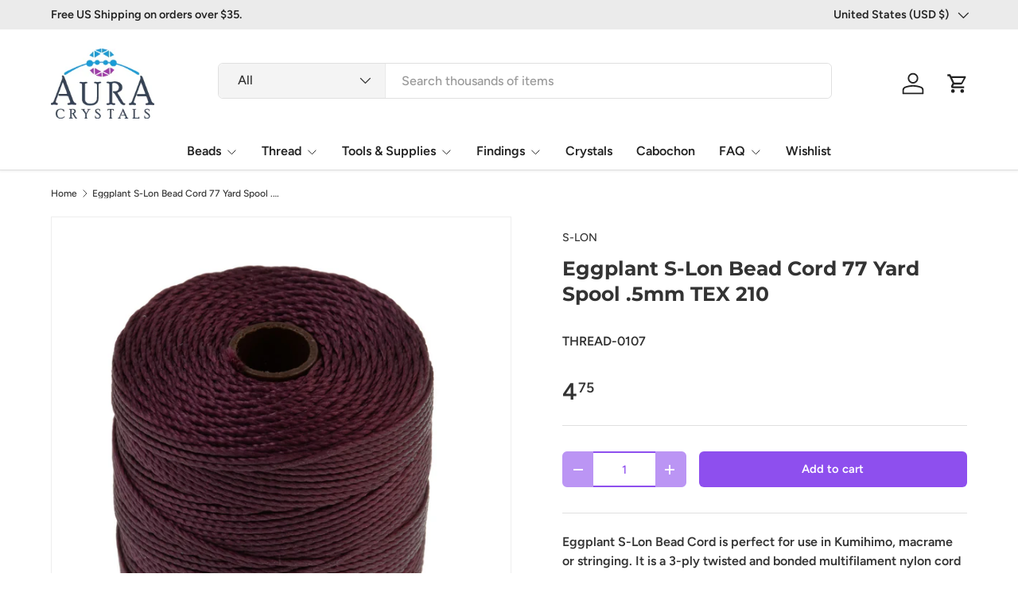

--- FILE ---
content_type: text/html; charset=utf-8
request_url: https://www.auracrystals.com/products/eggplant-s-lon-bead-cord-77-yard-spool-5mm-tex-210
body_size: 41715
content:
<!doctype html>
<html class="no-js" lang="en" dir="ltr">
<head><meta charset="utf-8">
<meta name="viewport" content="width=device-width,initial-scale=1">
<title>Eggplant S-Lon Bead Cord 77 Yard Spool .5mm TEX 210 &ndash; Aura Crystals, LLC</title><link rel="canonical" href="https://www.auracrystals.com/products/eggplant-s-lon-bead-cord-77-yard-spool-5mm-tex-210"><meta name="description" content="Eggplant S-Lon Bead Cord is perfect for use in Kumihimo, macrame or stringing. It is a 3-ply twisted and bonded multifilament nylon cord best used for size 6/0, 8/0 and 11/0 seed beads or other beads with at least a .8mm hole. Count: 1 Spool Tex: 210 Diameter: .5mm Length: 77 yards"><meta property="og:site_name" content="Aura Crystals, LLC">
<meta property="og:url" content="https://www.auracrystals.com/products/eggplant-s-lon-bead-cord-77-yard-spool-5mm-tex-210">
<meta property="og:title" content="Eggplant S-Lon Bead Cord 77 Yard Spool .5mm TEX 210">
<meta property="og:type" content="product">
<meta property="og:description" content="Eggplant S-Lon Bead Cord is perfect for use in Kumihimo, macrame or stringing. It is a 3-ply twisted and bonded multifilament nylon cord best used for size 6/0, 8/0 and 11/0 seed beads or other beads with at least a .8mm hole. Count: 1 Spool Tex: 210 Diameter: .5mm Length: 77 yards"><meta property="og:image" content="http://www.auracrystals.com/cdn/shop/products/eggplant-s-lon-bead-cord-thread-0107.jpg?crop=center&height=1200&v=1756804113&width=1200">
  <meta property="og:image:secure_url" content="https://www.auracrystals.com/cdn/shop/products/eggplant-s-lon-bead-cord-thread-0107.jpg?crop=center&height=1200&v=1756804113&width=1200">
  <meta property="og:image:width" content="1050">
  <meta property="og:image:height" content="1050"><meta property="og:price:amount" content="4.75">
  <meta property="og:price:currency" content="USD"><meta name="twitter:site" content="@Aura_crystals"><meta name="twitter:card" content="summary_large_image">
<meta name="twitter:title" content="Eggplant S-Lon Bead Cord 77 Yard Spool .5mm TEX 210">
<meta name="twitter:description" content="Eggplant S-Lon Bead Cord is perfect for use in Kumihimo, macrame or stringing. It is a 3-ply twisted and bonded multifilament nylon cord best used for size 6/0, 8/0 and 11/0 seed beads or other beads with at least a .8mm hole. Count: 1 Spool Tex: 210 Diameter: .5mm Length: 77 yards">
<link rel="preload" href="//www.auracrystals.com/cdn/shop/t/105/assets/main.css?v=29686155616959271191720854636" as="style"><style data-shopify>
@font-face {
  font-family: Figtree;
  font-weight: 500;
  font-style: normal;
  font-display: swap;
  src: url("//www.auracrystals.com/cdn/fonts/figtree/figtree_n5.3b6b7df38aa5986536945796e1f947445832047c.woff2") format("woff2"),
       url("//www.auracrystals.com/cdn/fonts/figtree/figtree_n5.f26bf6dcae278b0ed902605f6605fa3338e81dab.woff") format("woff");
}
@font-face {
  font-family: Figtree;
  font-weight: 500;
  font-style: normal;
  font-display: swap;
  src: url("//www.auracrystals.com/cdn/fonts/figtree/figtree_n5.3b6b7df38aa5986536945796e1f947445832047c.woff2") format("woff2"),
       url("//www.auracrystals.com/cdn/fonts/figtree/figtree_n5.f26bf6dcae278b0ed902605f6605fa3338e81dab.woff") format("woff");
}
@font-face {
  font-family: Figtree;
  font-weight: 500;
  font-style: italic;
  font-display: swap;
  src: url("//www.auracrystals.com/cdn/fonts/figtree/figtree_i5.969396f679a62854cf82dbf67acc5721e41351f0.woff2") format("woff2"),
       url("//www.auracrystals.com/cdn/fonts/figtree/figtree_i5.93bc1cad6c73ca9815f9777c49176dfc9d2890dd.woff") format("woff");
}
@font-face {
  font-family: Figtree;
  font-weight: 500;
  font-style: italic;
  font-display: swap;
  src: url("//www.auracrystals.com/cdn/fonts/figtree/figtree_i5.969396f679a62854cf82dbf67acc5721e41351f0.woff2") format("woff2"),
       url("//www.auracrystals.com/cdn/fonts/figtree/figtree_i5.93bc1cad6c73ca9815f9777c49176dfc9d2890dd.woff") format("woff");
}
@font-face {
  font-family: Montserrat;
  font-weight: 700;
  font-style: normal;
  font-display: swap;
  src: url("//www.auracrystals.com/cdn/fonts/montserrat/montserrat_n7.3c434e22befd5c18a6b4afadb1e3d77c128c7939.woff2") format("woff2"),
       url("//www.auracrystals.com/cdn/fonts/montserrat/montserrat_n7.5d9fa6e2cae713c8fb539a9876489d86207fe957.woff") format("woff");
}
@font-face {
  font-family: Figtree;
  font-weight: 600;
  font-style: normal;
  font-display: swap;
  src: url("//www.auracrystals.com/cdn/fonts/figtree/figtree_n6.9d1ea52bb49a0a86cfd1b0383d00f83d3fcc14de.woff2") format("woff2"),
       url("//www.auracrystals.com/cdn/fonts/figtree/figtree_n6.f0fcdea525a0e47b2ae4ab645832a8e8a96d31d3.woff") format("woff");
}
:root {
      --bg-color: 255 255 255 / 1.0;
      --bg-color-og: 255 255 255 / 1.0;
      --heading-color: 51 51 51;
      --text-color: 51 51 51;
      --text-color-og: 51 51 51;
      --scrollbar-color: 51 51 51;
      --link-color: 51 51 51;
      --link-color-og: 51 51 51;
      --star-color: 252 202 44;
      --sale-price-color: 198 32 32;--swatch-border-color-default: 214 214 214;
        --swatch-border-color-active: 153 153 153;
        --swatch-card-size: 24px;
        --swatch-variant-picker-size: 24px;--color-scheme-1-bg: 242 244 243 / 1.0;
      --color-scheme-1-grad: ;
      --color-scheme-1-heading: 51 51 51;
      --color-scheme-1-text: 51 51 51;
      --color-scheme-1-btn-bg: 252 202 44;
      --color-scheme-1-btn-text: 51 51 51;
      --color-scheme-1-btn-bg-hover: 224 184 58;--color-scheme-2-bg: 198 32 32 / 1.0;
      --color-scheme-2-grad: linear-gradient(24deg, rgba(170, 24, 44, 1) 15%, rgba(198, 32, 32, 1) 84%);
      --color-scheme-2-heading: 250 244 216;
      --color-scheme-2-text: 250 244 216;
      --color-scheme-2-btn-bg: 255 255 255;
      --color-scheme-2-btn-text: 51 51 51;
      --color-scheme-2-btn-bg-hover: 232 232 232;--color-scheme-3-bg: 109 174 30 / 1.0;
      --color-scheme-3-grad: linear-gradient(22deg, rgba(142, 79, 238, 1) 16%, rgba(109, 174, 30, 1) 84%);
      --color-scheme-3-heading: 255 255 255;
      --color-scheme-3-text: 255 255 255;
      --color-scheme-3-btn-bg: 252 202 44;
      --color-scheme-3-btn-text: 51 51 51;
      --color-scheme-3-btn-bg-hover: 224 184 58;

      --drawer-bg-color: 255 255 255 / 1.0;
      --drawer-text-color: 51 51 51;

      --panel-bg-color: 242 244 243 / 1.0;
      --panel-heading-color: 51 51 51;
      --panel-text-color: 51 51 51;

      --in-stock-text-color: 13 137 62;
      --low-stock-text-color: 210 134 26;
      --very-low-stock-text-color: 170 24 44;
      --no-stock-text-color: 83 86 90;
      --no-stock-backordered-text-color: 83 86 90;

      --error-bg-color: 244 216 220;
      --error-text-color: 170 24 44;
      --success-bg-color: 109 174 30;
      --success-text-color: 255 255 255;
      --info-bg-color: 242 244 243;
      --info-text-color: 51 51 51;

      --heading-font-family: Montserrat, sans-serif;
      --heading-font-style: normal;
      --heading-font-weight: 700;
      --heading-scale-start: 2;
      --heading-letter-spacing: 0.0em;

      --navigation-font-family: Figtree, sans-serif;
      --navigation-font-style: normal;
      --navigation-font-weight: 600;
      --navigation-letter-spacing: 0.0em;--heading-text-transform: none;
--subheading-text-transform: none;
      --body-font-family: Figtree, sans-serif;
      --body-font-style: normal;
      --body-font-weight: 500;
      --body-font-size: 16;
      --body-font-size-px: 16px;
      --body-letter-spacing: 0.0em;

      --section-gap: 32;
      --heading-gap: calc(8 * var(--space-unit));--heading-gap: calc(6 * var(--space-unit));--grid-column-gap: 20px;
      --product-card-gap: 0px;--btn-bg-color: 142 79 238;
      --btn-bg-hover-color: 168 119 242;
      --btn-text-color: 255 255 255;
      --btn-bg-color-og: 142 79 238;
      --btn-text-color-og: 255 255 255;
      --btn-alt-bg-color: 255 255 255;
      --btn-alt-bg-alpha: 1.0;
      --btn-alt-text-color: 142 79 238;
      --btn-border-width: 2px;
      --btn-padding-y: 12px;
      --btn-text-size: 0.92em;

      
      --btn-border-radius: 6px;
      

      --btn-lg-border-radius: 50%;
      --btn-icon-border-radius: 50%;
      --input-with-btn-inner-radius: var(--btn-border-radius);

      --input-bg-color: 255 255 255 / 1.0;
      --input-text-color: 51 51 51;
      --input-border-width: 2px;
      --input-border-radius: 4px;
      --textarea-border-radius: 4px;
      --input-border-radius: 6px;
      --input-bg-color-diff-3: #f7f7f7;
      --input-bg-color-diff-6: #f0f0f0;

      --modal-border-radius: 0px;
      --modal-overlay-color: 0 0 0;
      --modal-overlay-opacity: 0.4;
      --drawer-border-radius: 0px;
      --overlay-border-radius: 8px;--custom-label-bg-color: 252 202 44;
      --custom-label-text-color: 51 51 51;--sale-label-bg-color: 198 32 32;
      --sale-label-text-color: 255 255 255;--sold-out-label-bg-color: 51 51 51;
      --sold-out-label-text-color: 255 255 255;--new-label-bg-color: 26 102 210;
      --new-label-text-color: 255 255 255;--preorder-label-bg-color: 170 225 62;
      --preorder-label-text-color: 51 51 51;

      --page-width: 1200px;
      --gutter-sm: 20px;
      --gutter-md: 48px;
      --gutter-lg: 64px;

      --payment-terms-bg-color: #ffffff;

      --coll-card-bg-color: #fafafa;
      --coll-card-border-color: rgba(0,0,0,0);

      --card-bg-color: 255 255 255;
      --card-text-color: 51 51 51;
      --card-border-color: #dddddd;

      --reading-width: 48em;
    }@media (max-width: 769px) {
      :root {
        --reading-width: 36em;
      }
    }
  </style><link rel="stylesheet" href="//www.auracrystals.com/cdn/shop/t/105/assets/main.css?v=29686155616959271191720854636">
  <script src="//www.auracrystals.com/cdn/shop/t/105/assets/main.js?v=146145501139955609631720854636" defer="defer"></script><link rel="preload" href="//www.auracrystals.com/cdn/fonts/figtree/figtree_n5.3b6b7df38aa5986536945796e1f947445832047c.woff2" as="font" type="font/woff2" crossorigin fetchpriority="high"><link rel="preload" href="//www.auracrystals.com/cdn/fonts/montserrat/montserrat_n7.3c434e22befd5c18a6b4afadb1e3d77c128c7939.woff2" as="font" type="font/woff2" crossorigin fetchpriority="high"><script>window.performance && window.performance.mark && window.performance.mark('shopify.content_for_header.start');</script><meta id="shopify-digital-wallet" name="shopify-digital-wallet" content="/3047045/digital_wallets/dialog">
<meta name="shopify-checkout-api-token" content="1a978097ec52b53ed45a31b3d537b2ec">
<meta id="in-context-paypal-metadata" data-shop-id="3047045" data-venmo-supported="false" data-environment="production" data-locale="en_US" data-paypal-v4="true" data-currency="USD">
<link rel="alternate" type="application/json+oembed" href="https://www.auracrystals.com/products/eggplant-s-lon-bead-cord-77-yard-spool-5mm-tex-210.oembed">
<script async="async" src="/checkouts/internal/preloads.js?locale=en-US"></script>
<link rel="preconnect" href="https://shop.app" crossorigin="anonymous">
<script async="async" src="https://shop.app/checkouts/internal/preloads.js?locale=en-US&shop_id=3047045" crossorigin="anonymous"></script>
<script id="apple-pay-shop-capabilities" type="application/json">{"shopId":3047045,"countryCode":"US","currencyCode":"USD","merchantCapabilities":["supports3DS"],"merchantId":"gid:\/\/shopify\/Shop\/3047045","merchantName":"Aura Crystals, LLC","requiredBillingContactFields":["postalAddress","email"],"requiredShippingContactFields":["postalAddress","email"],"shippingType":"shipping","supportedNetworks":["visa","masterCard","amex","discover","elo","jcb"],"total":{"type":"pending","label":"Aura Crystals, LLC","amount":"1.00"},"shopifyPaymentsEnabled":true,"supportsSubscriptions":true}</script>
<script id="shopify-features" type="application/json">{"accessToken":"1a978097ec52b53ed45a31b3d537b2ec","betas":["rich-media-storefront-analytics"],"domain":"www.auracrystals.com","predictiveSearch":true,"shopId":3047045,"locale":"en"}</script>
<script>var Shopify = Shopify || {};
Shopify.shop = "auracrystals.myshopify.com";
Shopify.locale = "en";
Shopify.currency = {"active":"USD","rate":"1.0"};
Shopify.country = "US";
Shopify.theme = {"name":"Canopy 6.2.0 Active","id":126343872583,"schema_name":"Canopy","schema_version":"6.2.1","theme_store_id":732,"role":"main"};
Shopify.theme.handle = "null";
Shopify.theme.style = {"id":null,"handle":null};
Shopify.cdnHost = "www.auracrystals.com/cdn";
Shopify.routes = Shopify.routes || {};
Shopify.routes.root = "/";</script>
<script type="module">!function(o){(o.Shopify=o.Shopify||{}).modules=!0}(window);</script>
<script>!function(o){function n(){var o=[];function n(){o.push(Array.prototype.slice.apply(arguments))}return n.q=o,n}var t=o.Shopify=o.Shopify||{};t.loadFeatures=n(),t.autoloadFeatures=n()}(window);</script>
<script>
  window.ShopifyPay = window.ShopifyPay || {};
  window.ShopifyPay.apiHost = "shop.app\/pay";
  window.ShopifyPay.redirectState = null;
</script>
<script id="shop-js-analytics" type="application/json">{"pageType":"product"}</script>
<script defer="defer" async type="module" src="//www.auracrystals.com/cdn/shopifycloud/shop-js/modules/v2/client.init-shop-cart-sync_BApSsMSl.en.esm.js"></script>
<script defer="defer" async type="module" src="//www.auracrystals.com/cdn/shopifycloud/shop-js/modules/v2/chunk.common_CBoos6YZ.esm.js"></script>
<script type="module">
  await import("//www.auracrystals.com/cdn/shopifycloud/shop-js/modules/v2/client.init-shop-cart-sync_BApSsMSl.en.esm.js");
await import("//www.auracrystals.com/cdn/shopifycloud/shop-js/modules/v2/chunk.common_CBoos6YZ.esm.js");

  window.Shopify.SignInWithShop?.initShopCartSync?.({"fedCMEnabled":true,"windoidEnabled":true});

</script>
<script>
  window.Shopify = window.Shopify || {};
  if (!window.Shopify.featureAssets) window.Shopify.featureAssets = {};
  window.Shopify.featureAssets['shop-js'] = {"shop-cart-sync":["modules/v2/client.shop-cart-sync_DJczDl9f.en.esm.js","modules/v2/chunk.common_CBoos6YZ.esm.js"],"init-fed-cm":["modules/v2/client.init-fed-cm_BzwGC0Wi.en.esm.js","modules/v2/chunk.common_CBoos6YZ.esm.js"],"init-windoid":["modules/v2/client.init-windoid_BS26ThXS.en.esm.js","modules/v2/chunk.common_CBoos6YZ.esm.js"],"shop-cash-offers":["modules/v2/client.shop-cash-offers_DthCPNIO.en.esm.js","modules/v2/chunk.common_CBoos6YZ.esm.js","modules/v2/chunk.modal_Bu1hFZFC.esm.js"],"shop-button":["modules/v2/client.shop-button_D_JX508o.en.esm.js","modules/v2/chunk.common_CBoos6YZ.esm.js"],"init-shop-email-lookup-coordinator":["modules/v2/client.init-shop-email-lookup-coordinator_DFwWcvrS.en.esm.js","modules/v2/chunk.common_CBoos6YZ.esm.js"],"shop-toast-manager":["modules/v2/client.shop-toast-manager_tEhgP2F9.en.esm.js","modules/v2/chunk.common_CBoos6YZ.esm.js"],"shop-login-button":["modules/v2/client.shop-login-button_DwLgFT0K.en.esm.js","modules/v2/chunk.common_CBoos6YZ.esm.js","modules/v2/chunk.modal_Bu1hFZFC.esm.js"],"avatar":["modules/v2/client.avatar_BTnouDA3.en.esm.js"],"init-shop-cart-sync":["modules/v2/client.init-shop-cart-sync_BApSsMSl.en.esm.js","modules/v2/chunk.common_CBoos6YZ.esm.js"],"pay-button":["modules/v2/client.pay-button_BuNmcIr_.en.esm.js","modules/v2/chunk.common_CBoos6YZ.esm.js"],"init-shop-for-new-customer-accounts":["modules/v2/client.init-shop-for-new-customer-accounts_DrjXSI53.en.esm.js","modules/v2/client.shop-login-button_DwLgFT0K.en.esm.js","modules/v2/chunk.common_CBoos6YZ.esm.js","modules/v2/chunk.modal_Bu1hFZFC.esm.js"],"init-customer-accounts-sign-up":["modules/v2/client.init-customer-accounts-sign-up_TlVCiykN.en.esm.js","modules/v2/client.shop-login-button_DwLgFT0K.en.esm.js","modules/v2/chunk.common_CBoos6YZ.esm.js","modules/v2/chunk.modal_Bu1hFZFC.esm.js"],"shop-follow-button":["modules/v2/client.shop-follow-button_C5D3XtBb.en.esm.js","modules/v2/chunk.common_CBoos6YZ.esm.js","modules/v2/chunk.modal_Bu1hFZFC.esm.js"],"checkout-modal":["modules/v2/client.checkout-modal_8TC_1FUY.en.esm.js","modules/v2/chunk.common_CBoos6YZ.esm.js","modules/v2/chunk.modal_Bu1hFZFC.esm.js"],"init-customer-accounts":["modules/v2/client.init-customer-accounts_C0Oh2ljF.en.esm.js","modules/v2/client.shop-login-button_DwLgFT0K.en.esm.js","modules/v2/chunk.common_CBoos6YZ.esm.js","modules/v2/chunk.modal_Bu1hFZFC.esm.js"],"lead-capture":["modules/v2/client.lead-capture_Cq0gfm7I.en.esm.js","modules/v2/chunk.common_CBoos6YZ.esm.js","modules/v2/chunk.modal_Bu1hFZFC.esm.js"],"shop-login":["modules/v2/client.shop-login_BmtnoEUo.en.esm.js","modules/v2/chunk.common_CBoos6YZ.esm.js","modules/v2/chunk.modal_Bu1hFZFC.esm.js"],"payment-terms":["modules/v2/client.payment-terms_BHOWV7U_.en.esm.js","modules/v2/chunk.common_CBoos6YZ.esm.js","modules/v2/chunk.modal_Bu1hFZFC.esm.js"]};
</script>
<script>(function() {
  var isLoaded = false;
  function asyncLoad() {
    if (isLoaded) return;
    isLoaded = true;
    var urls = ["\/\/swymv3pro-01.azureedge.net\/code\/swym-shopify.js?shop=auracrystals.myshopify.com","https:\/\/customer-first-focus.b-cdn.net\/cffPCLoader_min.js?shop=auracrystals.myshopify.com"];
    for (var i = 0; i < urls.length; i++) {
      var s = document.createElement('script');
      s.type = 'text/javascript';
      s.async = true;
      s.src = urls[i];
      var x = document.getElementsByTagName('script')[0];
      x.parentNode.insertBefore(s, x);
    }
  };
  if(window.attachEvent) {
    window.attachEvent('onload', asyncLoad);
  } else {
    window.addEventListener('load', asyncLoad, false);
  }
})();</script>
<script id="__st">var __st={"a":3047045,"offset":-18000,"reqid":"976e2cf3-cdd3-4830-a821-dac3f0e9766d-1768884169","pageurl":"www.auracrystals.com\/products\/eggplant-s-lon-bead-cord-77-yard-spool-5mm-tex-210","u":"4da1f191d2f1","p":"product","rtyp":"product","rid":6734472806471};</script>
<script>window.ShopifyPaypalV4VisibilityTracking = true;</script>
<script id="captcha-bootstrap">!function(){'use strict';const t='contact',e='account',n='new_comment',o=[[t,t],['blogs',n],['comments',n],[t,'customer']],c=[[e,'customer_login'],[e,'guest_login'],[e,'recover_customer_password'],[e,'create_customer']],r=t=>t.map((([t,e])=>`form[action*='/${t}']:not([data-nocaptcha='true']) input[name='form_type'][value='${e}']`)).join(','),a=t=>()=>t?[...document.querySelectorAll(t)].map((t=>t.form)):[];function s(){const t=[...o],e=r(t);return a(e)}const i='password',u='form_key',d=['recaptcha-v3-token','g-recaptcha-response','h-captcha-response',i],f=()=>{try{return window.sessionStorage}catch{return}},m='__shopify_v',_=t=>t.elements[u];function p(t,e,n=!1){try{const o=window.sessionStorage,c=JSON.parse(o.getItem(e)),{data:r}=function(t){const{data:e,action:n}=t;return t[m]||n?{data:e,action:n}:{data:t,action:n}}(c);for(const[e,n]of Object.entries(r))t.elements[e]&&(t.elements[e].value=n);n&&o.removeItem(e)}catch(o){console.error('form repopulation failed',{error:o})}}const l='form_type',E='cptcha';function T(t){t.dataset[E]=!0}const w=window,h=w.document,L='Shopify',v='ce_forms',y='captcha';let A=!1;((t,e)=>{const n=(g='f06e6c50-85a8-45c8-87d0-21a2b65856fe',I='https://cdn.shopify.com/shopifycloud/storefront-forms-hcaptcha/ce_storefront_forms_captcha_hcaptcha.v1.5.2.iife.js',D={infoText:'Protected by hCaptcha',privacyText:'Privacy',termsText:'Terms'},(t,e,n)=>{const o=w[L][v],c=o.bindForm;if(c)return c(t,g,e,D).then(n);var r;o.q.push([[t,g,e,D],n]),r=I,A||(h.body.append(Object.assign(h.createElement('script'),{id:'captcha-provider',async:!0,src:r})),A=!0)});var g,I,D;w[L]=w[L]||{},w[L][v]=w[L][v]||{},w[L][v].q=[],w[L][y]=w[L][y]||{},w[L][y].protect=function(t,e){n(t,void 0,e),T(t)},Object.freeze(w[L][y]),function(t,e,n,w,h,L){const[v,y,A,g]=function(t,e,n){const i=e?o:[],u=t?c:[],d=[...i,...u],f=r(d),m=r(i),_=r(d.filter((([t,e])=>n.includes(e))));return[a(f),a(m),a(_),s()]}(w,h,L),I=t=>{const e=t.target;return e instanceof HTMLFormElement?e:e&&e.form},D=t=>v().includes(t);t.addEventListener('submit',(t=>{const e=I(t);if(!e)return;const n=D(e)&&!e.dataset.hcaptchaBound&&!e.dataset.recaptchaBound,o=_(e),c=g().includes(e)&&(!o||!o.value);(n||c)&&t.preventDefault(),c&&!n&&(function(t){try{if(!f())return;!function(t){const e=f();if(!e)return;const n=_(t);if(!n)return;const o=n.value;o&&e.removeItem(o)}(t);const e=Array.from(Array(32),(()=>Math.random().toString(36)[2])).join('');!function(t,e){_(t)||t.append(Object.assign(document.createElement('input'),{type:'hidden',name:u})),t.elements[u].value=e}(t,e),function(t,e){const n=f();if(!n)return;const o=[...t.querySelectorAll(`input[type='${i}']`)].map((({name:t})=>t)),c=[...d,...o],r={};for(const[a,s]of new FormData(t).entries())c.includes(a)||(r[a]=s);n.setItem(e,JSON.stringify({[m]:1,action:t.action,data:r}))}(t,e)}catch(e){console.error('failed to persist form',e)}}(e),e.submit())}));const S=(t,e)=>{t&&!t.dataset[E]&&(n(t,e.some((e=>e===t))),T(t))};for(const o of['focusin','change'])t.addEventListener(o,(t=>{const e=I(t);D(e)&&S(e,y())}));const B=e.get('form_key'),M=e.get(l),P=B&&M;t.addEventListener('DOMContentLoaded',(()=>{const t=y();if(P)for(const e of t)e.elements[l].value===M&&p(e,B);[...new Set([...A(),...v().filter((t=>'true'===t.dataset.shopifyCaptcha))])].forEach((e=>S(e,t)))}))}(h,new URLSearchParams(w.location.search),n,t,e,['guest_login'])})(!0,!1)}();</script>
<script integrity="sha256-4kQ18oKyAcykRKYeNunJcIwy7WH5gtpwJnB7kiuLZ1E=" data-source-attribution="shopify.loadfeatures" defer="defer" src="//www.auracrystals.com/cdn/shopifycloud/storefront/assets/storefront/load_feature-a0a9edcb.js" crossorigin="anonymous"></script>
<script crossorigin="anonymous" defer="defer" src="//www.auracrystals.com/cdn/shopifycloud/storefront/assets/shopify_pay/storefront-65b4c6d7.js?v=20250812"></script>
<script data-source-attribution="shopify.dynamic_checkout.dynamic.init">var Shopify=Shopify||{};Shopify.PaymentButton=Shopify.PaymentButton||{isStorefrontPortableWallets:!0,init:function(){window.Shopify.PaymentButton.init=function(){};var t=document.createElement("script");t.src="https://www.auracrystals.com/cdn/shopifycloud/portable-wallets/latest/portable-wallets.en.js",t.type="module",document.head.appendChild(t)}};
</script>
<script data-source-attribution="shopify.dynamic_checkout.buyer_consent">
  function portableWalletsHideBuyerConsent(e){var t=document.getElementById("shopify-buyer-consent"),n=document.getElementById("shopify-subscription-policy-button");t&&n&&(t.classList.add("hidden"),t.setAttribute("aria-hidden","true"),n.removeEventListener("click",e))}function portableWalletsShowBuyerConsent(e){var t=document.getElementById("shopify-buyer-consent"),n=document.getElementById("shopify-subscription-policy-button");t&&n&&(t.classList.remove("hidden"),t.removeAttribute("aria-hidden"),n.addEventListener("click",e))}window.Shopify?.PaymentButton&&(window.Shopify.PaymentButton.hideBuyerConsent=portableWalletsHideBuyerConsent,window.Shopify.PaymentButton.showBuyerConsent=portableWalletsShowBuyerConsent);
</script>
<script data-source-attribution="shopify.dynamic_checkout.cart.bootstrap">document.addEventListener("DOMContentLoaded",(function(){function t(){return document.querySelector("shopify-accelerated-checkout-cart, shopify-accelerated-checkout")}if(t())Shopify.PaymentButton.init();else{new MutationObserver((function(e,n){t()&&(Shopify.PaymentButton.init(),n.disconnect())})).observe(document.body,{childList:!0,subtree:!0})}}));
</script>
<link id="shopify-accelerated-checkout-styles" rel="stylesheet" media="screen" href="https://www.auracrystals.com/cdn/shopifycloud/portable-wallets/latest/accelerated-checkout-backwards-compat.css" crossorigin="anonymous">
<style id="shopify-accelerated-checkout-cart">
        #shopify-buyer-consent {
  margin-top: 1em;
  display: inline-block;
  width: 100%;
}

#shopify-buyer-consent.hidden {
  display: none;
}

#shopify-subscription-policy-button {
  background: none;
  border: none;
  padding: 0;
  text-decoration: underline;
  font-size: inherit;
  cursor: pointer;
}

#shopify-subscription-policy-button::before {
  box-shadow: none;
}

      </style>
<script id="sections-script" data-sections="header,footer" defer="defer" src="//www.auracrystals.com/cdn/shop/t/105/compiled_assets/scripts.js?v=6884"></script>
<script>window.performance && window.performance.mark && window.performance.mark('shopify.content_for_header.end');</script>


  <script>document.documentElement.className = document.documentElement.className.replace('no-js', 'js');</script><!-- CC Custom Head Start --><!-- CC Custom Head End --><!--Begin Site verify and tracking-->
<!--Begin Site verify and tracking-->
   <!--Start Pintrest-->
<meta name="p:domain_verify" content="567d7a5d4d904ca48d8d1effdbd324a5"/>
  <!--end Pintrest-->
   <!--Start Google verify--> 
<meta name="google-site-verification" content="P7uJjt3qq5_1YVQRQeSnBTjt8AZ9di6ojKryxyzmk4s" /> 
  <!--End Google verify->   
<!--Start Bing Verify Ownership-->
 <meta name="msvalidate.01" content="9C634EC9D2B838203AD84B857B5088CA" />
<!--End Bing Verify Ownership-->
 <script>(function(w,d,t,r,u){var f,n,i;w[u]=w[u]||[],f=function(){var o={ti:"5267929"};o.q=w[u],w[u]=new UET(o),w[u].push("pageLoad")},n=d.createElement(t),n.src=r,n.async=1,n.onload=n.onreadystatechange=function(){var s=this.readyState;s&&s!=="loaded"&&s!=="complete"||(f(),n.onload=n.onreadystatechange=null)},i=d.getElementsByTagName(t)[0],i.parentNode.insertBefore(n,i)})(window,document,"script","//bat.bing.com/bat.js","uetq");</script><noscript><img src="//bat.bing.com/action/0?ti=5267929&Ver=2" height="0" width="0" style="display:none; visibility: hidden;" /></noscript>   
<!--End Bing UET tag--->
<!-- START Global site tag (gtag.js) - Google Analytics 4-28-22 -->
<script async src="https://www.googletagmanager.com/gtag/js?id=G-ENE8WXXB1F"></script>
<script>
  window.dataLayer = window.dataLayer || [];
  function gtag(){dataLayer.push(arguments);}
  gtag('js', new Date());

  gtag('config', 'G-ENE8WXXB1F');
</script>
<!-- END Global site tag (gtag.js) - Google Analytics end -->  
  
  <!--End Site verify and tracking-->
  
<link href="https://cdn.shopify.com/extensions/019b930b-a005-7bdb-b1cd-898e41b7f6b7/sbisa-shopify-app-135/assets/app-embed-block.css" rel="stylesheet" type="text/css" media="all">
<link href="https://monorail-edge.shopifysvc.com" rel="dns-prefetch">
<script>(function(){if ("sendBeacon" in navigator && "performance" in window) {try {var session_token_from_headers = performance.getEntriesByType('navigation')[0].serverTiming.find(x => x.name == '_s').description;} catch {var session_token_from_headers = undefined;}var session_cookie_matches = document.cookie.match(/_shopify_s=([^;]*)/);var session_token_from_cookie = session_cookie_matches && session_cookie_matches.length === 2 ? session_cookie_matches[1] : "";var session_token = session_token_from_headers || session_token_from_cookie || "";function handle_abandonment_event(e) {var entries = performance.getEntries().filter(function(entry) {return /monorail-edge.shopifysvc.com/.test(entry.name);});if (!window.abandonment_tracked && entries.length === 0) {window.abandonment_tracked = true;var currentMs = Date.now();var navigation_start = performance.timing.navigationStart;var payload = {shop_id: 3047045,url: window.location.href,navigation_start,duration: currentMs - navigation_start,session_token,page_type: "product"};window.navigator.sendBeacon("https://monorail-edge.shopifysvc.com/v1/produce", JSON.stringify({schema_id: "online_store_buyer_site_abandonment/1.1",payload: payload,metadata: {event_created_at_ms: currentMs,event_sent_at_ms: currentMs}}));}}window.addEventListener('pagehide', handle_abandonment_event);}}());</script>
<script id="web-pixels-manager-setup">(function e(e,d,r,n,o){if(void 0===o&&(o={}),!Boolean(null===(a=null===(i=window.Shopify)||void 0===i?void 0:i.analytics)||void 0===a?void 0:a.replayQueue)){var i,a;window.Shopify=window.Shopify||{};var t=window.Shopify;t.analytics=t.analytics||{};var s=t.analytics;s.replayQueue=[],s.publish=function(e,d,r){return s.replayQueue.push([e,d,r]),!0};try{self.performance.mark("wpm:start")}catch(e){}var l=function(){var e={modern:/Edge?\/(1{2}[4-9]|1[2-9]\d|[2-9]\d{2}|\d{4,})\.\d+(\.\d+|)|Firefox\/(1{2}[4-9]|1[2-9]\d|[2-9]\d{2}|\d{4,})\.\d+(\.\d+|)|Chrom(ium|e)\/(9{2}|\d{3,})\.\d+(\.\d+|)|(Maci|X1{2}).+ Version\/(15\.\d+|(1[6-9]|[2-9]\d|\d{3,})\.\d+)([,.]\d+|)( \(\w+\)|)( Mobile\/\w+|) Safari\/|Chrome.+OPR\/(9{2}|\d{3,})\.\d+\.\d+|(CPU[ +]OS|iPhone[ +]OS|CPU[ +]iPhone|CPU IPhone OS|CPU iPad OS)[ +]+(15[._]\d+|(1[6-9]|[2-9]\d|\d{3,})[._]\d+)([._]\d+|)|Android:?[ /-](13[3-9]|1[4-9]\d|[2-9]\d{2}|\d{4,})(\.\d+|)(\.\d+|)|Android.+Firefox\/(13[5-9]|1[4-9]\d|[2-9]\d{2}|\d{4,})\.\d+(\.\d+|)|Android.+Chrom(ium|e)\/(13[3-9]|1[4-9]\d|[2-9]\d{2}|\d{4,})\.\d+(\.\d+|)|SamsungBrowser\/([2-9]\d|\d{3,})\.\d+/,legacy:/Edge?\/(1[6-9]|[2-9]\d|\d{3,})\.\d+(\.\d+|)|Firefox\/(5[4-9]|[6-9]\d|\d{3,})\.\d+(\.\d+|)|Chrom(ium|e)\/(5[1-9]|[6-9]\d|\d{3,})\.\d+(\.\d+|)([\d.]+$|.*Safari\/(?![\d.]+ Edge\/[\d.]+$))|(Maci|X1{2}).+ Version\/(10\.\d+|(1[1-9]|[2-9]\d|\d{3,})\.\d+)([,.]\d+|)( \(\w+\)|)( Mobile\/\w+|) Safari\/|Chrome.+OPR\/(3[89]|[4-9]\d|\d{3,})\.\d+\.\d+|(CPU[ +]OS|iPhone[ +]OS|CPU[ +]iPhone|CPU IPhone OS|CPU iPad OS)[ +]+(10[._]\d+|(1[1-9]|[2-9]\d|\d{3,})[._]\d+)([._]\d+|)|Android:?[ /-](13[3-9]|1[4-9]\d|[2-9]\d{2}|\d{4,})(\.\d+|)(\.\d+|)|Mobile Safari.+OPR\/([89]\d|\d{3,})\.\d+\.\d+|Android.+Firefox\/(13[5-9]|1[4-9]\d|[2-9]\d{2}|\d{4,})\.\d+(\.\d+|)|Android.+Chrom(ium|e)\/(13[3-9]|1[4-9]\d|[2-9]\d{2}|\d{4,})\.\d+(\.\d+|)|Android.+(UC? ?Browser|UCWEB|U3)[ /]?(15\.([5-9]|\d{2,})|(1[6-9]|[2-9]\d|\d{3,})\.\d+)\.\d+|SamsungBrowser\/(5\.\d+|([6-9]|\d{2,})\.\d+)|Android.+MQ{2}Browser\/(14(\.(9|\d{2,})|)|(1[5-9]|[2-9]\d|\d{3,})(\.\d+|))(\.\d+|)|K[Aa][Ii]OS\/(3\.\d+|([4-9]|\d{2,})\.\d+)(\.\d+|)/},d=e.modern,r=e.legacy,n=navigator.userAgent;return n.match(d)?"modern":n.match(r)?"legacy":"unknown"}(),u="modern"===l?"modern":"legacy",c=(null!=n?n:{modern:"",legacy:""})[u],f=function(e){return[e.baseUrl,"/wpm","/b",e.hashVersion,"modern"===e.buildTarget?"m":"l",".js"].join("")}({baseUrl:d,hashVersion:r,buildTarget:u}),m=function(e){var d=e.version,r=e.bundleTarget,n=e.surface,o=e.pageUrl,i=e.monorailEndpoint;return{emit:function(e){var a=e.status,t=e.errorMsg,s=(new Date).getTime(),l=JSON.stringify({metadata:{event_sent_at_ms:s},events:[{schema_id:"web_pixels_manager_load/3.1",payload:{version:d,bundle_target:r,page_url:o,status:a,surface:n,error_msg:t},metadata:{event_created_at_ms:s}}]});if(!i)return console&&console.warn&&console.warn("[Web Pixels Manager] No Monorail endpoint provided, skipping logging."),!1;try{return self.navigator.sendBeacon.bind(self.navigator)(i,l)}catch(e){}var u=new XMLHttpRequest;try{return u.open("POST",i,!0),u.setRequestHeader("Content-Type","text/plain"),u.send(l),!0}catch(e){return console&&console.warn&&console.warn("[Web Pixels Manager] Got an unhandled error while logging to Monorail."),!1}}}}({version:r,bundleTarget:l,surface:e.surface,pageUrl:self.location.href,monorailEndpoint:e.monorailEndpoint});try{o.browserTarget=l,function(e){var d=e.src,r=e.async,n=void 0===r||r,o=e.onload,i=e.onerror,a=e.sri,t=e.scriptDataAttributes,s=void 0===t?{}:t,l=document.createElement("script"),u=document.querySelector("head"),c=document.querySelector("body");if(l.async=n,l.src=d,a&&(l.integrity=a,l.crossOrigin="anonymous"),s)for(var f in s)if(Object.prototype.hasOwnProperty.call(s,f))try{l.dataset[f]=s[f]}catch(e){}if(o&&l.addEventListener("load",o),i&&l.addEventListener("error",i),u)u.appendChild(l);else{if(!c)throw new Error("Did not find a head or body element to append the script");c.appendChild(l)}}({src:f,async:!0,onload:function(){if(!function(){var e,d;return Boolean(null===(d=null===(e=window.Shopify)||void 0===e?void 0:e.analytics)||void 0===d?void 0:d.initialized)}()){var d=window.webPixelsManager.init(e)||void 0;if(d){var r=window.Shopify.analytics;r.replayQueue.forEach((function(e){var r=e[0],n=e[1],o=e[2];d.publishCustomEvent(r,n,o)})),r.replayQueue=[],r.publish=d.publishCustomEvent,r.visitor=d.visitor,r.initialized=!0}}},onerror:function(){return m.emit({status:"failed",errorMsg:"".concat(f," has failed to load")})},sri:function(e){var d=/^sha384-[A-Za-z0-9+/=]+$/;return"string"==typeof e&&d.test(e)}(c)?c:"",scriptDataAttributes:o}),m.emit({status:"loading"})}catch(e){m.emit({status:"failed",errorMsg:(null==e?void 0:e.message)||"Unknown error"})}}})({shopId: 3047045,storefrontBaseUrl: "https://www.auracrystals.com",extensionsBaseUrl: "https://extensions.shopifycdn.com/cdn/shopifycloud/web-pixels-manager",monorailEndpoint: "https://monorail-edge.shopifysvc.com/unstable/produce_batch",surface: "storefront-renderer",enabledBetaFlags: ["2dca8a86"],webPixelsConfigList: [{"id":"241729607","configuration":"{\"swymApiEndpoint\":\"https:\/\/swymstore-v3pro-01.swymrelay.com\",\"swymTier\":\"v3pro-01\"}","eventPayloadVersion":"v1","runtimeContext":"STRICT","scriptVersion":"5b6f6917e306bc7f24523662663331c0","type":"APP","apiClientId":1350849,"privacyPurposes":["ANALYTICS","MARKETING","PREFERENCES"],"dataSharingAdjustments":{"protectedCustomerApprovalScopes":["read_customer_email","read_customer_name","read_customer_personal_data","read_customer_phone"]}},{"id":"23920711","eventPayloadVersion":"1","runtimeContext":"LAX","scriptVersion":"1","type":"CUSTOM","privacyPurposes":["SALE_OF_DATA"],"name":"Google Tag Manager"},{"id":"43614279","eventPayloadVersion":"v1","runtimeContext":"LAX","scriptVersion":"1","type":"CUSTOM","privacyPurposes":["MARKETING"],"name":"Meta pixel (migrated)"},{"id":"shopify-app-pixel","configuration":"{}","eventPayloadVersion":"v1","runtimeContext":"STRICT","scriptVersion":"0450","apiClientId":"shopify-pixel","type":"APP","privacyPurposes":["ANALYTICS","MARKETING"]},{"id":"shopify-custom-pixel","eventPayloadVersion":"v1","runtimeContext":"LAX","scriptVersion":"0450","apiClientId":"shopify-pixel","type":"CUSTOM","privacyPurposes":["ANALYTICS","MARKETING"]}],isMerchantRequest: false,initData: {"shop":{"name":"Aura Crystals, LLC","paymentSettings":{"currencyCode":"USD"},"myshopifyDomain":"auracrystals.myshopify.com","countryCode":"US","storefrontUrl":"https:\/\/www.auracrystals.com"},"customer":null,"cart":null,"checkout":null,"productVariants":[{"price":{"amount":4.75,"currencyCode":"USD"},"product":{"title":"Eggplant S-Lon Bead Cord 77 Yard Spool .5mm TEX 210","vendor":"S-LON","id":"6734472806471","untranslatedTitle":"Eggplant S-Lon Bead Cord 77 Yard Spool .5mm TEX 210","url":"\/products\/eggplant-s-lon-bead-cord-77-yard-spool-5mm-tex-210","type":"Thread"},"id":"39908846043207","image":{"src":"\/\/www.auracrystals.com\/cdn\/shop\/products\/eggplant-s-lon-bead-cord-thread-0107.jpg?v=1756804113"},"sku":"THREAD-0107","title":"Default Title","untranslatedTitle":"Default Title"}],"purchasingCompany":null},},"https://www.auracrystals.com/cdn","fcfee988w5aeb613cpc8e4bc33m6693e112",{"modern":"","legacy":""},{"shopId":"3047045","storefrontBaseUrl":"https:\/\/www.auracrystals.com","extensionBaseUrl":"https:\/\/extensions.shopifycdn.com\/cdn\/shopifycloud\/web-pixels-manager","surface":"storefront-renderer","enabledBetaFlags":"[\"2dca8a86\"]","isMerchantRequest":"false","hashVersion":"fcfee988w5aeb613cpc8e4bc33m6693e112","publish":"custom","events":"[[\"page_viewed\",{}],[\"product_viewed\",{\"productVariant\":{\"price\":{\"amount\":4.75,\"currencyCode\":\"USD\"},\"product\":{\"title\":\"Eggplant S-Lon Bead Cord 77 Yard Spool .5mm TEX 210\",\"vendor\":\"S-LON\",\"id\":\"6734472806471\",\"untranslatedTitle\":\"Eggplant S-Lon Bead Cord 77 Yard Spool .5mm TEX 210\",\"url\":\"\/products\/eggplant-s-lon-bead-cord-77-yard-spool-5mm-tex-210\",\"type\":\"Thread\"},\"id\":\"39908846043207\",\"image\":{\"src\":\"\/\/www.auracrystals.com\/cdn\/shop\/products\/eggplant-s-lon-bead-cord-thread-0107.jpg?v=1756804113\"},\"sku\":\"THREAD-0107\",\"title\":\"Default Title\",\"untranslatedTitle\":\"Default Title\"}}]]"});</script><script>
  window.ShopifyAnalytics = window.ShopifyAnalytics || {};
  window.ShopifyAnalytics.meta = window.ShopifyAnalytics.meta || {};
  window.ShopifyAnalytics.meta.currency = 'USD';
  var meta = {"product":{"id":6734472806471,"gid":"gid:\/\/shopify\/Product\/6734472806471","vendor":"S-LON","type":"Thread","handle":"eggplant-s-lon-bead-cord-77-yard-spool-5mm-tex-210","variants":[{"id":39908846043207,"price":475,"name":"Eggplant S-Lon Bead Cord 77 Yard Spool .5mm TEX 210","public_title":null,"sku":"THREAD-0107"}],"remote":false},"page":{"pageType":"product","resourceType":"product","resourceId":6734472806471,"requestId":"976e2cf3-cdd3-4830-a821-dac3f0e9766d-1768884169"}};
  for (var attr in meta) {
    window.ShopifyAnalytics.meta[attr] = meta[attr];
  }
</script>
<script class="analytics">
  (function () {
    var customDocumentWrite = function(content) {
      var jquery = null;

      if (window.jQuery) {
        jquery = window.jQuery;
      } else if (window.Checkout && window.Checkout.$) {
        jquery = window.Checkout.$;
      }

      if (jquery) {
        jquery('body').append(content);
      }
    };

    var hasLoggedConversion = function(token) {
      if (token) {
        return document.cookie.indexOf('loggedConversion=' + token) !== -1;
      }
      return false;
    }

    var setCookieIfConversion = function(token) {
      if (token) {
        var twoMonthsFromNow = new Date(Date.now());
        twoMonthsFromNow.setMonth(twoMonthsFromNow.getMonth() + 2);

        document.cookie = 'loggedConversion=' + token + '; expires=' + twoMonthsFromNow;
      }
    }

    var trekkie = window.ShopifyAnalytics.lib = window.trekkie = window.trekkie || [];
    if (trekkie.integrations) {
      return;
    }
    trekkie.methods = [
      'identify',
      'page',
      'ready',
      'track',
      'trackForm',
      'trackLink'
    ];
    trekkie.factory = function(method) {
      return function() {
        var args = Array.prototype.slice.call(arguments);
        args.unshift(method);
        trekkie.push(args);
        return trekkie;
      };
    };
    for (var i = 0; i < trekkie.methods.length; i++) {
      var key = trekkie.methods[i];
      trekkie[key] = trekkie.factory(key);
    }
    trekkie.load = function(config) {
      trekkie.config = config || {};
      trekkie.config.initialDocumentCookie = document.cookie;
      var first = document.getElementsByTagName('script')[0];
      var script = document.createElement('script');
      script.type = 'text/javascript';
      script.onerror = function(e) {
        var scriptFallback = document.createElement('script');
        scriptFallback.type = 'text/javascript';
        scriptFallback.onerror = function(error) {
                var Monorail = {
      produce: function produce(monorailDomain, schemaId, payload) {
        var currentMs = new Date().getTime();
        var event = {
          schema_id: schemaId,
          payload: payload,
          metadata: {
            event_created_at_ms: currentMs,
            event_sent_at_ms: currentMs
          }
        };
        return Monorail.sendRequest("https://" + monorailDomain + "/v1/produce", JSON.stringify(event));
      },
      sendRequest: function sendRequest(endpointUrl, payload) {
        // Try the sendBeacon API
        if (window && window.navigator && typeof window.navigator.sendBeacon === 'function' && typeof window.Blob === 'function' && !Monorail.isIos12()) {
          var blobData = new window.Blob([payload], {
            type: 'text/plain'
          });

          if (window.navigator.sendBeacon(endpointUrl, blobData)) {
            return true;
          } // sendBeacon was not successful

        } // XHR beacon

        var xhr = new XMLHttpRequest();

        try {
          xhr.open('POST', endpointUrl);
          xhr.setRequestHeader('Content-Type', 'text/plain');
          xhr.send(payload);
        } catch (e) {
          console.log(e);
        }

        return false;
      },
      isIos12: function isIos12() {
        return window.navigator.userAgent.lastIndexOf('iPhone; CPU iPhone OS 12_') !== -1 || window.navigator.userAgent.lastIndexOf('iPad; CPU OS 12_') !== -1;
      }
    };
    Monorail.produce('monorail-edge.shopifysvc.com',
      'trekkie_storefront_load_errors/1.1',
      {shop_id: 3047045,
      theme_id: 126343872583,
      app_name: "storefront",
      context_url: window.location.href,
      source_url: "//www.auracrystals.com/cdn/s/trekkie.storefront.cd680fe47e6c39ca5d5df5f0a32d569bc48c0f27.min.js"});

        };
        scriptFallback.async = true;
        scriptFallback.src = '//www.auracrystals.com/cdn/s/trekkie.storefront.cd680fe47e6c39ca5d5df5f0a32d569bc48c0f27.min.js';
        first.parentNode.insertBefore(scriptFallback, first);
      };
      script.async = true;
      script.src = '//www.auracrystals.com/cdn/s/trekkie.storefront.cd680fe47e6c39ca5d5df5f0a32d569bc48c0f27.min.js';
      first.parentNode.insertBefore(script, first);
    };
    trekkie.load(
      {"Trekkie":{"appName":"storefront","development":false,"defaultAttributes":{"shopId":3047045,"isMerchantRequest":null,"themeId":126343872583,"themeCityHash":"13469974354713543365","contentLanguage":"en","currency":"USD","eventMetadataId":"a63b23dd-0677-4655-90bd-72c0e0154b1f"},"isServerSideCookieWritingEnabled":true,"monorailRegion":"shop_domain","enabledBetaFlags":["65f19447"]},"Session Attribution":{},"S2S":{"facebookCapiEnabled":false,"source":"trekkie-storefront-renderer","apiClientId":580111}}
    );

    var loaded = false;
    trekkie.ready(function() {
      if (loaded) return;
      loaded = true;

      window.ShopifyAnalytics.lib = window.trekkie;

      var originalDocumentWrite = document.write;
      document.write = customDocumentWrite;
      try { window.ShopifyAnalytics.merchantGoogleAnalytics.call(this); } catch(error) {};
      document.write = originalDocumentWrite;

      window.ShopifyAnalytics.lib.page(null,{"pageType":"product","resourceType":"product","resourceId":6734472806471,"requestId":"976e2cf3-cdd3-4830-a821-dac3f0e9766d-1768884169","shopifyEmitted":true});

      var match = window.location.pathname.match(/checkouts\/(.+)\/(thank_you|post_purchase)/)
      var token = match? match[1]: undefined;
      if (!hasLoggedConversion(token)) {
        setCookieIfConversion(token);
        window.ShopifyAnalytics.lib.track("Viewed Product",{"currency":"USD","variantId":39908846043207,"productId":6734472806471,"productGid":"gid:\/\/shopify\/Product\/6734472806471","name":"Eggplant S-Lon Bead Cord 77 Yard Spool .5mm TEX 210","price":"4.75","sku":"THREAD-0107","brand":"S-LON","variant":null,"category":"Thread","nonInteraction":true,"remote":false},undefined,undefined,{"shopifyEmitted":true});
      window.ShopifyAnalytics.lib.track("monorail:\/\/trekkie_storefront_viewed_product\/1.1",{"currency":"USD","variantId":39908846043207,"productId":6734472806471,"productGid":"gid:\/\/shopify\/Product\/6734472806471","name":"Eggplant S-Lon Bead Cord 77 Yard Spool .5mm TEX 210","price":"4.75","sku":"THREAD-0107","brand":"S-LON","variant":null,"category":"Thread","nonInteraction":true,"remote":false,"referer":"https:\/\/www.auracrystals.com\/products\/eggplant-s-lon-bead-cord-77-yard-spool-5mm-tex-210"});
      }
    });


        var eventsListenerScript = document.createElement('script');
        eventsListenerScript.async = true;
        eventsListenerScript.src = "//www.auracrystals.com/cdn/shopifycloud/storefront/assets/shop_events_listener-3da45d37.js";
        document.getElementsByTagName('head')[0].appendChild(eventsListenerScript);

})();</script>
<script
  defer
  src="https://www.auracrystals.com/cdn/shopifycloud/perf-kit/shopify-perf-kit-3.0.4.min.js"
  data-application="storefront-renderer"
  data-shop-id="3047045"
  data-render-region="gcp-us-central1"
  data-page-type="product"
  data-theme-instance-id="126343872583"
  data-theme-name="Canopy"
  data-theme-version="6.2.1"
  data-monorail-region="shop_domain"
  data-resource-timing-sampling-rate="10"
  data-shs="true"
  data-shs-beacon="true"
  data-shs-export-with-fetch="true"
  data-shs-logs-sample-rate="1"
  data-shs-beacon-endpoint="https://www.auracrystals.com/api/collect"
></script>
</head>
<!--Start Site Vacation-->
  <!--
<a href="https://www.auracrystals.com/pages/family-vacation-closure/" target="_blank">
    <div style="text-align: center;">
        <p style="font-size: 150%; letter-spacing: 5px;">**********</p>
        <h2>Closed April 16 to April 27 for family vacation.</h2>
        <p>Please hold off placing orders while we are on vacation. Any orders placed after April 16 will start shipping April 28th</p>
        <p>For more information click this message.</p>
        <p style="font-size: 150%; letter-spacing: 5px;">**********</p>
    </div>
</a>
  -->
<!--End Site Vacation-->
<body>
  <a class="skip-link btn btn--primary visually-hidden" href="#main-content" data-cc-role="skip">Skip to content</a><!-- BEGIN sections: header-group -->
<div id="shopify-section-sections--15399136723015__announcement" class="shopify-section shopify-section-group-header-group cc-announcement">
<link href="//www.auracrystals.com/cdn/shop/t/105/assets/announcement.css?v=136620428896663381241720854635" rel="stylesheet" type="text/css" media="all" />
    <script src="//www.auracrystals.com/cdn/shop/t/105/assets/announcement.js?v=123267429028003703111720854635" defer="defer"></script><style data-shopify>.announcement {
        --announcement-text-color: 34 34 34;
        background-color: #ebebeb;
      }</style><script src="//www.auracrystals.com/cdn/shop/t/105/assets/custom-select.js?v=147432982730571550041720854635" defer="defer"></script><announcement-bar class="announcement block text-body-small" data-slide-delay="7000">
      <div class="container">
        <div class="flex">
          <div class="announcement__col--left announcement__col--align-left"><div class="announcement__text flex items-center m-0" >
                <div class="rte"><p><strong>Free US Shipping on orders over $35.</strong></p></div>
              </div></div>

          
            <div class="announcement__col--right hidden md:flex md:items-center"><div class="announcement__localization">
                  <form method="post" action="/localization" id="nav-localization" accept-charset="UTF-8" class="form localization no-js-hidden" enctype="multipart/form-data"><input type="hidden" name="form_type" value="localization" /><input type="hidden" name="utf8" value="✓" /><input type="hidden" name="_method" value="put" /><input type="hidden" name="return_to" value="/products/eggplant-s-lon-bead-cord-77-yard-spool-5mm-tex-210" /><div class="localization__grid"><div class="localization__selector">
        <input type="hidden" name="country_code" value="US">
<country-selector><label class="label visually-hidden no-js-hidden" for="nav-localization-country-button">Country/Region</label><div class="custom-select relative w-full no-js-hidden"><button class="custom-select__btn input items-center" type="button"
            aria-expanded="false" aria-haspopup="listbox" id="nav-localization-country-button"
            >
      <span class="text-start">United States (USD&nbsp;$)</span>
      <svg width="20" height="20" viewBox="0 0 24 24" class="icon" role="presentation" focusable="false" aria-hidden="true">
        <path d="M20 8.5 12.5 16 5 8.5" stroke="currentColor" stroke-width="1.5" fill="none"/>
      </svg>
    </button>
    <ul class="custom-select__listbox absolute invisible" role="listbox" tabindex="-1"
        aria-hidden="true" hidden aria-activedescendant="nav-localization-country-opt-0"><li class="custom-select__option flex items-center js-option" id="nav-localization-country-opt-0" role="option"
            data-value="US"
            
             aria-selected="true">
          <span class="pointer-events-none">United States (USD&nbsp;$)</span>
        </li></ul>
  </div></country-selector></div></div><script>
      customElements.whenDefined('custom-select').then(() => {
        if (!customElements.get('country-selector')) {
          class CountrySelector extends customElements.get('custom-select') {
            constructor() {
              super();
              this.loaded = false;
            }

            async showListbox() {
              if (this.loaded) {
                super.showListbox();
                return;
              }

              this.button.classList.add('is-loading');
              this.button.setAttribute('aria-disabled', 'true');

              try {
                const response = await fetch('?section_id=country-selector');
                if (!response.ok) throw new Error(response.status);

                const tmpl = document.createElement('template');
                tmpl.innerHTML = await response.text();

                const el = tmpl.content.querySelector('.custom-select__listbox');
                this.listbox.innerHTML = el.innerHTML;

                this.options = this.querySelectorAll('.custom-select__option');

                this.popular = this.querySelectorAll('[data-popular]');
                if (this.popular.length) {
                  this.popular[this.popular.length - 1].closest('.custom-select__option')
                    .classList.add('custom-select__option--visual-group-end');
                }

                this.selectedOption = this.querySelector('[aria-selected="true"]');
                if (!this.selectedOption) {
                  this.selectedOption = this.listbox.firstElementChild;
                }

                this.loaded = true;
              } catch {
                this.listbox.innerHTML = '<li>Error fetching countries, please try again.</li>';
              } finally {
                super.showListbox();
                this.button.classList.remove('is-loading');
                this.button.setAttribute('aria-disabled', 'false');
              }
            }

            setButtonWidth() {
              return;
            }
          }

          customElements.define('country-selector', CountrySelector);
        }
      });
    </script><script>
    document.getElementById('nav-localization').addEventListener('change', (evt) => {
      const input = evt.target.previousElementSibling;
      if (input && input.tagName === 'INPUT') {
        input.value = evt.detail.selectedValue;
        evt.currentTarget.submit();
      }
    });
  </script></form>
                </div></div></div>
      </div>
    </announcement-bar>
</div><div id="shopify-section-sections--15399136723015__header" class="shopify-section shopify-section-group-header-group cc-header">
<style data-shopify>.header {
  --bg-color: 255 255 255 / 1.0;
  --text-color: 34 34 34;
  --mobile-menu-bg-color: 255 255 255 / 1.0;
  --mobile-menu-text-color: 34 34 34;
  --desktop-menu-bg-color: 255 255 255 / 1.0;
  --desktop-menu-text-color: 34 34 34;
  --nav-bg-color: 255 255 255;
  --nav-text-color: 34 34 34;
  --nav-child-bg-color:  255 255 255;
  --nav-child-text-color: 34 34 34;
  --header-accent-color: 175 175 175;
  --search-bg-color: 255 255 255;
  --search-text-color: 51 51 51;
  
  
  }</style><store-header class="header bg-theme-bg text-theme-text"style="--header-transition-speed: 300ms"><header class="header__grid header__grid--left-logo container flex flex-wrap items-center">
    <div class="header__logo header__logo--top-left logo flex js-closes-menu"><a class="logo__link inline-block" href="/"><span class="flex" style="max-width: 130px;">
              <picture><source media="(max-width: 768px)" srcset="//www.auracrystals.com/cdn/shop/files/logo_small_jpg.jpg?v=1613150651&width=260" alt="Aura Crystals, LLC" loading="eager"><img src="//www.auracrystals.com/cdn/shop/files/logo_grande_43d23a4f-4365-4437-8436-34e79b69f874.png?v=1645376855&amp;width=260" alt="Aura Crystals, LLC" srcset="//www.auracrystals.com/cdn/shop/files/logo_grande_43d23a4f-4365-4437-8436-34e79b69f874.png?v=1645376855&amp;width=260 260w" width="260" height="176" loading="eager">
              </picture>
            </span></a></div>
<link rel="stylesheet" href="//www.auracrystals.com/cdn/shop/t/105/assets/predictive-search.css?v=48813712353353719891720854636">
        <script src="//www.auracrystals.com/cdn/shop/t/105/assets/predictive-search.js?v=158424367886238494141720854636" defer="defer"></script>
        <script src="//www.auracrystals.com/cdn/shop/t/105/assets/tabs.js?v=135558236254064818051720854637" defer="defer"></script><div class="header__search relative js-closes-menu"><link rel="stylesheet" href="//www.auracrystals.com/cdn/shop/t/105/assets/search-suggestions.css?v=50270288864590332791720854637" media="print" onload="this.media='all'"><link href="//www.auracrystals.com/cdn/shop/t/105/assets/product-type-search.css?v=153328044068475290231720854636" rel="stylesheet" type="text/css" media="all" />
<predictive-search class="block" data-loading-text="Loading..."><form class="search relative search--speech search--product-types" role="search" action="/search" method="get">
    <label class="label visually-hidden" for="header-search">Search</label>
    <script src="//www.auracrystals.com/cdn/shop/t/105/assets/search-form.js?v=43677551656194261111720854637" defer="defer"></script>
    <search-form class="search__form block">
      <input type="hidden" name="options[prefix]" value="last">
      <input type="search"
             class="search__input w-full input js-search-input"
             id="header-search"
             name="q"
             placeholder="Search thousands of items"
             
               data-placeholder-one="Search thousands of items"
             
             
               data-placeholder-two=""
             
             
               data-placeholder-three=""
             
             data-placeholder-prompts-mob="true"
             
               data-typing-speed="100"
               data-deleting-speed="60"
               data-delay-after-deleting="500"
               data-delay-before-first-delete="2000"
               data-delay-after-word-typed="2400"
             
             role="combobox"
               autocomplete="off"
               aria-autocomplete="list"
               aria-controls="predictive-search-results"
               aria-owns="predictive-search-results"
               aria-haspopup="listbox"
               aria-expanded="false"
               spellcheck="false">
<custom-select id="product_types" class="search__product-types absolute left-0 top-0 bottom-0 js-search-product-types"><label class="label visually-hidden no-js-hidden" for="product_types-button">Product type</label><div class="custom-select relative w-full no-js-hidden"><button class="custom-select__btn input items-center" type="button"
            aria-expanded="false" aria-haspopup="listbox" id="product_types-button"
            >
      <span class="text-start">All</span>
      <svg width="20" height="20" viewBox="0 0 24 24" class="icon" role="presentation" focusable="false" aria-hidden="true">
        <path d="M20 8.5 12.5 16 5 8.5" stroke="currentColor" stroke-width="1.5" fill="none"/>
      </svg>
    </button>
    <ul class="custom-select__listbox absolute invisible" role="listbox" tabindex="-1"
        aria-hidden="true" hidden><li class="custom-select__option js-option" id="product_types-opt-default" role="option" data-value="">
          <span class="pointer-events-none">All</span>
        </li><li class="custom-select__option flex items-center js-option" id="product_types-opt-0" role="option"
            data-value="1.8mm Cube"
            
            >
          <span class="pointer-events-none">1.8mm Cube</span>
        </li><li class="custom-select__option flex items-center js-option" id="product_types-opt-1" role="option"
            data-value="10mm 5000 Round"
            
            >
          <span class="pointer-events-none">10mm 5000 Round</span>
        </li><li class="custom-select__option flex items-center js-option" id="product_types-opt-2" role="option"
            data-value="10mm Czech Glass Pearl"
            
            >
          <span class="pointer-events-none">10mm Czech Glass Pearl</span>
        </li><li class="custom-select__option flex items-center js-option" id="product_types-opt-3" role="option"
            data-value="11/0 Demi Round"
            
            >
          <span class="pointer-events-none">11/0 Demi Round</span>
        </li><li class="custom-select__option flex items-center js-option" id="product_types-opt-4" role="option"
            data-value="12mm 1122"
            
            >
          <span class="pointer-events-none">12mm 1122</span>
        </li><li class="custom-select__option flex items-center js-option" id="product_types-opt-5" role="option"
            data-value="12mm 5000 Round"
            
            >
          <span class="pointer-events-none">12mm 5000 Round</span>
        </li><li class="custom-select__option flex items-center js-option" id="product_types-opt-6" role="option"
            data-value="12x8mm 5040 Rondelle"
            
            >
          <span class="pointer-events-none">12x8mm 5040 Rondelle</span>
        </li><li class="custom-select__option flex items-center js-option" id="product_types-opt-7" role="option"
            data-value="14mm 1122"
            
            >
          <span class="pointer-events-none">14mm 1122</span>
        </li><li class="custom-select__option flex items-center js-option" id="product_types-opt-8" role="option"
            data-value="14mm 5000 Round"
            
            >
          <span class="pointer-events-none">14mm 5000 Round</span>
        </li><li class="custom-select__option flex items-center js-option" id="product_types-opt-9" role="option"
            data-value="2mm 5810 Pearl"
            
            >
          <span class="pointer-events-none">2mm 5810 Pearl</span>
        </li><li class="custom-select__option flex items-center js-option" id="product_types-opt-10" role="option"
            data-value="2mm Czech Glass Pearl"
            
            >
          <span class="pointer-events-none">2mm Czech Glass Pearl</span>
        </li><li class="custom-select__option flex items-center js-option" id="product_types-opt-11" role="option"
            data-value="2mm Round Fire Polished"
            
            >
          <span class="pointer-events-none">2mm Round Fire Polished</span>
        </li><li class="custom-select__option flex items-center js-option" id="product_types-opt-12" role="option"
            data-value="2x6mm Twisted Bugle"
            
            >
          <span class="pointer-events-none">2x6mm Twisted Bugle</span>
        </li><li class="custom-select__option flex items-center js-option" id="product_types-opt-13" role="option"
            data-value="3mm 5000 Round"
            
            >
          <span class="pointer-events-none">3mm 5000 Round</span>
        </li><li class="custom-select__option flex items-center js-option" id="product_types-opt-14" role="option"
            data-value="3mm Bugle"
            
            >
          <span class="pointer-events-none">3mm Bugle</span>
        </li><li class="custom-select__option flex items-center js-option" id="product_types-opt-15" role="option"
            data-value="3mm Cube"
            
            >
          <span class="pointer-events-none">3mm Cube</span>
        </li><li class="custom-select__option flex items-center js-option" id="product_types-opt-16" role="option"
            data-value="3mm Czech Glass Pearl"
            
            >
          <span class="pointer-events-none">3mm Czech Glass Pearl</span>
        </li><li class="custom-select__option flex items-center js-option" id="product_types-opt-17" role="option"
            data-value="3mm MC Bicone"
            
            >
          <span class="pointer-events-none">3mm MC Bicone</span>
        </li><li class="custom-select__option flex items-center js-option" id="product_types-opt-18" role="option"
            data-value="3mm Pressed Round"
            
            >
          <span class="pointer-events-none">3mm Pressed Round</span>
        </li><li class="custom-select__option flex items-center js-option" id="product_types-opt-19" role="option"
            data-value="3mm Round Fire Polished"
            
            >
          <span class="pointer-events-none">3mm Round Fire Polished</span>
        </li><li class="custom-select__option flex items-center js-option" id="product_types-opt-20" role="option"
            data-value="4mm 5000 Round"
            
            >
          <span class="pointer-events-none">4mm 5000 Round</span>
        </li><li class="custom-select__option flex items-center js-option" id="product_types-opt-21" role="option"
            data-value="4mm 5810 Pearl"
            
            >
          <span class="pointer-events-none">4mm 5810 Pearl</span>
        </li><li class="custom-select__option flex items-center js-option" id="product_types-opt-22" role="option"
            data-value="4mm Cube"
            
            >
          <span class="pointer-events-none">4mm Cube</span>
        </li><li class="custom-select__option flex items-center js-option" id="product_types-opt-23" role="option"
            data-value="4mm Czech Glass Pearl"
            
            >
          <span class="pointer-events-none">4mm Czech Glass Pearl</span>
        </li><li class="custom-select__option flex items-center js-option" id="product_types-opt-24" role="option"
            data-value="4mm HC Cube"
            
            >
          <span class="pointer-events-none">4mm HC Cube</span>
        </li><li class="custom-select__option flex items-center js-option" id="product_types-opt-25" role="option"
            data-value="4mm HC Round"
            
            >
          <span class="pointer-events-none">4mm HC Round</span>
        </li><li class="custom-select__option flex items-center js-option" id="product_types-opt-26" role="option"
            data-value="4mm Magatama"
            
            >
          <span class="pointer-events-none">4mm Magatama</span>
        </li><li class="custom-select__option flex items-center js-option" id="product_types-opt-27" role="option"
            data-value="4mm MC Bicone"
            
            >
          <span class="pointer-events-none">4mm MC Bicone</span>
        </li><li class="custom-select__option flex items-center js-option" id="product_types-opt-28" role="option"
            data-value="4mm MC Round"
            
            >
          <span class="pointer-events-none">4mm MC Round</span>
        </li><li class="custom-select__option flex items-center js-option" id="product_types-opt-29" role="option"
            data-value="4mm Pressed Round"
            
            >
          <span class="pointer-events-none">4mm Pressed Round</span>
        </li><li class="custom-select__option flex items-center js-option" id="product_types-opt-30" role="option"
            data-value="4mm Round Fire Polished"
            
            >
          <span class="pointer-events-none">4mm Round Fire Polished</span>
        </li><li class="custom-select__option flex items-center js-option" id="product_types-opt-31" role="option"
            data-value="4x3mm 5040 Rondelle"
            
            >
          <span class="pointer-events-none">4x3mm 5040 Rondelle</span>
        </li><li class="custom-select__option flex items-center js-option" id="product_types-opt-32" role="option"
            data-value="5950 Fine Rock Tube"
            
            >
          <span class="pointer-events-none">5950 Fine Rock Tube</span>
        </li><li class="custom-select__option flex items-center js-option" id="product_types-opt-33" role="option"
            data-value="5mm 5328 Bicone"
            
            >
          <span class="pointer-events-none">5mm 5328 Bicone</span>
        </li><li class="custom-select__option flex items-center js-option" id="product_types-opt-34" role="option"
            data-value="6mm 5000 Round"
            
            >
          <span class="pointer-events-none">6mm 5000 Round</span>
        </li><li class="custom-select__option flex items-center js-option" id="product_types-opt-35" role="option"
            data-value="6mm 5328 Bicone"
            
            >
          <span class="pointer-events-none">6mm 5328 Bicone</span>
        </li><li class="custom-select__option flex items-center js-option" id="product_types-opt-36" role="option"
            data-value="6mm 5810 Pearl"
            
            >
          <span class="pointer-events-none">6mm 5810 Pearl</span>
        </li><li class="custom-select__option flex items-center js-option" id="product_types-opt-37" role="option"
            data-value="6mm Czech Glass Pearl"
            
            >
          <span class="pointer-events-none">6mm Czech Glass Pearl</span>
        </li><li class="custom-select__option flex items-center js-option" id="product_types-opt-38" role="option"
            data-value="6mm MC Bicone"
            
            >
          <span class="pointer-events-none">6mm MC Bicone</span>
        </li><li class="custom-select__option flex items-center js-option" id="product_types-opt-39" role="option"
            data-value="6mm MC Round"
            
            >
          <span class="pointer-events-none">6mm MC Round</span>
        </li><li class="custom-select__option flex items-center js-option" id="product_types-opt-40" role="option"
            data-value="6mm Pressed Round"
            
            >
          <span class="pointer-events-none">6mm Pressed Round</span>
        </li><li class="custom-select__option flex items-center js-option" id="product_types-opt-41" role="option"
            data-value="6mm Round Fire Polished"
            
            >
          <span class="pointer-events-none">6mm Round Fire Polished</span>
        </li><li class="custom-select__option flex items-center js-option" id="product_types-opt-42" role="option"
            data-value="6x4mm 5040 Rondelle"
            
            >
          <span class="pointer-events-none">6x4mm 5040 Rondelle</span>
        </li><li class="custom-select__option flex items-center js-option" id="product_types-opt-43" role="option"
            data-value="8/0 Demi Round"
            
            >
          <span class="pointer-events-none">8/0 Demi Round</span>
        </li><li class="custom-select__option flex items-center js-option" id="product_types-opt-44" role="option"
            data-value="8mm 5000 Round"
            
            >
          <span class="pointer-events-none">8mm 5000 Round</span>
        </li><li class="custom-select__option flex items-center js-option" id="product_types-opt-45" role="option"
            data-value="8mm 5328 Bicone"
            
            >
          <span class="pointer-events-none">8mm 5328 Bicone</span>
        </li><li class="custom-select__option flex items-center js-option" id="product_types-opt-46" role="option"
            data-value="8mm Czech Glass Pearl"
            
            >
          <span class="pointer-events-none">8mm Czech Glass Pearl</span>
        </li><li class="custom-select__option flex items-center js-option" id="product_types-opt-47" role="option"
            data-value="8mm Round Fire Polished"
            
            >
          <span class="pointer-events-none">8mm Round Fire Polished</span>
        </li><li class="custom-select__option flex items-center js-option" id="product_types-opt-48" role="option"
            data-value="8x6mm 5040 Rondelle"
            
            >
          <span class="pointer-events-none">8x6mm 5040 Rondelle</span>
        </li><li class="custom-select__option flex items-center js-option" id="product_types-opt-49" role="option"
            data-value="8x7mm Pressed Petal"
            
            >
          <span class="pointer-events-none">8x7mm Pressed Petal</span>
        </li><li class="custom-select__option flex items-center js-option" id="product_types-opt-50" role="option"
            data-value="9mm Bugle"
            
            >
          <span class="pointer-events-none">9mm Bugle</span>
        </li><li class="custom-select__option flex items-center js-option" id="product_types-opt-51" role="option"
            data-value="9mm Twisted Bugle"
            
            >
          <span class="pointer-events-none">9mm Twisted Bugle</span>
        </li><li class="custom-select__option flex items-center js-option" id="product_types-opt-52" role="option"
            data-value="Agate"
            
            >
          <span class="pointer-events-none">Agate</span>
        </li><li class="custom-select__option flex items-center js-option" id="product_types-opt-53" role="option"
            data-value="Amazonite"
            
            >
          <span class="pointer-events-none">Amazonite</span>
        </li><li class="custom-select__option flex items-center js-option" id="product_types-opt-54" role="option"
            data-value="Amber"
            
            >
          <span class="pointer-events-none">Amber</span>
        </li><li class="custom-select__option flex items-center js-option" id="product_types-opt-55" role="option"
            data-value="Amethyst"
            
            >
          <span class="pointer-events-none">Amethyst</span>
        </li><li class="custom-select__option flex items-center js-option" id="product_types-opt-56" role="option"
            data-value="Aura Crystals"
            
            >
          <span class="pointer-events-none">Aura Crystals</span>
        </li><li class="custom-select__option flex items-center js-option" id="product_types-opt-57" role="option"
            data-value="Aventurine"
            
            >
          <span class="pointer-events-none">Aventurine</span>
        </li><li class="custom-select__option flex items-center js-option" id="product_types-opt-58" role="option"
            data-value="Berry Bead"
            
            >
          <span class="pointer-events-none">Berry Bead</span>
        </li><li class="custom-select__option flex items-center js-option" id="product_types-opt-59" role="option"
            data-value="Bugle #1"
            
            >
          <span class="pointer-events-none">Bugle #1</span>
        </li><li class="custom-select__option flex items-center js-option" id="product_types-opt-60" role="option"
            data-value="Bugle #2"
            
            >
          <span class="pointer-events-none">Bugle #2</span>
        </li><li class="custom-select__option flex items-center js-option" id="product_types-opt-61" role="option"
            data-value="Button"
            
            >
          <span class="pointer-events-none">Button</span>
        </li><li class="custom-select__option flex items-center js-option" id="product_types-opt-62" role="option"
            data-value="Cabochon"
            
            >
          <span class="pointer-events-none">Cabochon</span>
        </li><li class="custom-select__option flex items-center js-option" id="product_types-opt-63" role="option"
            data-value="Carnelian"
            
            >
          <span class="pointer-events-none">Carnelian</span>
        </li><li class="custom-select__option flex items-center js-option" id="product_types-opt-64" role="option"
            data-value="Carrier Bead 9x17"
            
            >
          <span class="pointer-events-none">Carrier Bead 9x17</span>
        </li><li class="custom-select__option flex items-center js-option" id="product_types-opt-65" role="option"
            data-value="Charms"
            
            >
          <span class="pointer-events-none">Charms</span>
        </li><li class="custom-select__option flex items-center js-option" id="product_types-opt-66" role="option"
            data-value="Citrine"
            
            >
          <span class="pointer-events-none">Citrine</span>
        </li><li class="custom-select__option flex items-center js-option" id="product_types-opt-67" role="option"
            data-value="Clasp"
            
            >
          <span class="pointer-events-none">Clasp</span>
        </li><li class="custom-select__option flex items-center js-option" id="product_types-opt-68" role="option"
            data-value="Crimp Bead"
            
            >
          <span class="pointer-events-none">Crimp Bead</span>
        </li><li class="custom-select__option flex items-center js-option" id="product_types-opt-69" role="option"
            data-value="Czech 5mm Silky Diamond"
            
            >
          <span class="pointer-events-none">Czech 5mm Silky Diamond</span>
        </li><li class="custom-select__option flex items-center js-option" id="product_types-opt-70" role="option"
            data-value="Czech 5x7 Pip Beads"
            
            >
          <span class="pointer-events-none">Czech 5x7 Pip Beads</span>
        </li><li class="custom-select__option flex items-center js-option" id="product_types-opt-71" role="option"
            data-value="Czech 6mm Honeycomb"
            
            >
          <span class="pointer-events-none">Czech 6mm Honeycomb</span>
        </li><li class="custom-select__option flex items-center js-option" id="product_types-opt-72" role="option"
            data-value="Czech 6mm Silky Diamond"
            
            >
          <span class="pointer-events-none">Czech 6mm Silky Diamond</span>
        </li><li class="custom-select__option flex items-center js-option" id="product_types-opt-73" role="option"
            data-value="Czech 6mm Table Cut Silky Diamond"
            
            >
          <span class="pointer-events-none">Czech 6mm Table Cut Silky Diamond</span>
        </li><li class="custom-select__option flex items-center js-option" id="product_types-opt-74" role="option"
            data-value="Czech 6x4mm Drop"
            
            >
          <span class="pointer-events-none">Czech 6x4mm Drop</span>
        </li><li class="custom-select__option flex items-center js-option" id="product_types-opt-75" role="option"
            data-value="Czech Chilli Beads"
            
            >
          <span class="pointer-events-none">Czech Chilli Beads</span>
        </li><li class="custom-select__option flex items-center js-option" id="product_types-opt-76" role="option"
            data-value="Czech Mini Dagger"
            
            >
          <span class="pointer-events-none">Czech Mini Dagger</span>
        </li><li class="custom-select__option flex items-center js-option" id="product_types-opt-77" role="option"
            data-value="Czech O Beads"
            
            >
          <span class="pointer-events-none">Czech O Beads</span>
        </li><li class="custom-select__option flex items-center js-option" id="product_types-opt-78" role="option"
            data-value="Czech Paisley Duo 8x5mm"
            
            >
          <span class="pointer-events-none">Czech Paisley Duo 8x5mm</span>
        </li><li class="custom-select__option flex items-center js-option" id="product_types-opt-79" role="option"
            data-value="Czech Round 10/0 Seed Bead"
            
            >
          <span class="pointer-events-none">Czech Round 10/0 Seed Bead</span>
        </li><li class="custom-select__option flex items-center js-option" id="product_types-opt-80" role="option"
            data-value="Czech Round 11/0 Seed Bead"
            
            >
          <span class="pointer-events-none">Czech Round 11/0 Seed Bead</span>
        </li><li class="custom-select__option flex items-center js-option" id="product_types-opt-81" role="option"
            data-value="Czech Round 13/0 Charlotte"
            
            >
          <span class="pointer-events-none">Czech Round 13/0 Charlotte</span>
        </li><li class="custom-select__option flex items-center js-option" id="product_types-opt-82" role="option"
            data-value="Czech Round 6/0 Seed Bead"
            
            >
          <span class="pointer-events-none">Czech Round 6/0 Seed Bead</span>
        </li><li class="custom-select__option flex items-center js-option" id="product_types-opt-83" role="option"
            data-value="Czech Round 8/0 Seed Bead"
            
            >
          <span class="pointer-events-none">Czech Round 8/0 Seed Bead</span>
        </li><li class="custom-select__option flex items-center js-option" id="product_types-opt-84" role="option"
            data-value="CzechMates 16mm Dagger"
            
            >
          <span class="pointer-events-none">CzechMates 16mm Dagger</span>
        </li><li class="custom-select__option flex items-center js-option" id="product_types-opt-85" role="option"
            data-value="CzechMates Bar"
            
            >
          <span class="pointer-events-none">CzechMates Bar</span>
        </li><li class="custom-select__option flex items-center js-option" id="product_types-opt-86" role="option"
            data-value="CzechMates Beam"
            
            >
          <span class="pointer-events-none">CzechMates Beam</span>
        </li><li class="custom-select__option flex items-center js-option" id="product_types-opt-87" role="option"
            data-value="CzechMates Brick"
            
            >
          <span class="pointer-events-none">CzechMates Brick</span>
        </li><li class="custom-select__option flex items-center js-option" id="product_types-opt-88" role="option"
            data-value="CzechMates Cabochon"
            
            >
          <span class="pointer-events-none">CzechMates Cabochon</span>
        </li><li class="custom-select__option flex items-center js-option" id="product_types-opt-89" role="option"
            data-value="CzechMates Crescents"
            
            >
          <span class="pointer-events-none">CzechMates Crescents</span>
        </li><li class="custom-select__option flex items-center js-option" id="product_types-opt-90" role="option"
            data-value="CzechMates Diamond"
            
            >
          <span class="pointer-events-none">CzechMates Diamond</span>
        </li><li class="custom-select__option flex items-center js-option" id="product_types-opt-91" role="option"
            data-value="CzechMates Lentil"
            
            >
          <span class="pointer-events-none">CzechMates Lentil</span>
        </li><li class="custom-select__option flex items-center js-option" id="product_types-opt-92" role="option"
            data-value="CzechMates Prong"
            
            >
          <span class="pointer-events-none">CzechMates Prong</span>
        </li><li class="custom-select__option flex items-center js-option" id="product_types-opt-93" role="option"
            data-value="CzechMates QuadraLentil"
            
            >
          <span class="pointer-events-none">CzechMates QuadraLentil</span>
        </li><li class="custom-select__option flex items-center js-option" id="product_types-opt-94" role="option"
            data-value="CzechMates Quadratile"
            
            >
          <span class="pointer-events-none">CzechMates Quadratile</span>
        </li><li class="custom-select__option flex items-center js-option" id="product_types-opt-95" role="option"
            data-value="CzechMates Tile"
            
            >
          <span class="pointer-events-none">CzechMates Tile</span>
        </li><li class="custom-select__option flex items-center js-option" id="product_types-opt-96" role="option"
            data-value="CzechMates Triangle"
            
            >
          <span class="pointer-events-none">CzechMates Triangle</span>
        </li><li class="custom-select__option flex items-center js-option" id="product_types-opt-97" role="option"
            data-value="Delica Hex Cut 10/0"
            
            >
          <span class="pointer-events-none">Delica Hex Cut 10/0</span>
        </li><li class="custom-select__option flex items-center js-option" id="product_types-opt-98" role="option"
            data-value="Delica Hex Cut 11/0"
            
            >
          <span class="pointer-events-none">Delica Hex Cut 11/0</span>
        </li><li class="custom-select__option flex items-center js-option" id="product_types-opt-99" role="option"
            data-value="Delica Hex Cut 15/0"
            
            >
          <span class="pointer-events-none">Delica Hex Cut 15/0</span>
        </li><li class="custom-select__option flex items-center js-option" id="product_types-opt-100" role="option"
            data-value="Delica Hex Cut 8/0"
            
            >
          <span class="pointer-events-none">Delica Hex Cut 8/0</span>
        </li><li class="custom-select__option flex items-center js-option" id="product_types-opt-101" role="option"
            data-value="Delica Round 10/0"
            
            >
          <span class="pointer-events-none">Delica Round 10/0</span>
        </li><li class="custom-select__option flex items-center js-option" id="product_types-opt-102" role="option"
            data-value="Delica Round 11/0"
            
            >
          <span class="pointer-events-none">Delica Round 11/0</span>
        </li><li class="custom-select__option flex items-center js-option" id="product_types-opt-103" role="option"
            data-value="Delica Round 15/0"
            
            >
          <span class="pointer-events-none">Delica Round 15/0</span>
        </li><li class="custom-select__option flex items-center js-option" id="product_types-opt-104" role="option"
            data-value="Delica Round 8/0"
            
            >
          <span class="pointer-events-none">Delica Round 8/0</span>
        </li><li class="custom-select__option flex items-center js-option" id="product_types-opt-105" role="option"
            data-value="Dragon Scale Beads"
            
            >
          <span class="pointer-events-none">Dragon Scale Beads</span>
        </li><li class="custom-select__option flex items-center js-option" id="product_types-opt-106" role="option"
            data-value="Drop Bead"
            
            >
          <span class="pointer-events-none">Drop Bead</span>
        </li><li class="custom-select__option flex items-center js-option" id="product_types-opt-107" role="option"
            data-value="Ear Wire"
            
            >
          <span class="pointer-events-none">Ear Wire</span>
        </li><li class="custom-select__option flex items-center js-option" id="product_types-opt-108" role="option"
            data-value="Eyepin"
            
            >
          <span class="pointer-events-none">Eyepin</span>
        </li><li class="custom-select__option flex items-center js-option" id="product_types-opt-109" role="option"
            data-value="Gem Duo"
            
            >
          <span class="pointer-events-none">Gem Duo</span>
        </li><li class="custom-select__option flex items-center js-option" id="product_types-opt-110" role="option"
            data-value="Gift Card"
            
            >
          <span class="pointer-events-none">Gift Card</span>
        </li><li class="custom-select__option flex items-center js-option" id="product_types-opt-111" role="option"
            data-value="Half Tila"
            
            >
          <span class="pointer-events-none">Half Tila</span>
        </li><li class="custom-select__option flex items-center js-option" id="product_types-opt-112" role="option"
            data-value="Headpin"
            
            >
          <span class="pointer-events-none">Headpin</span>
        </li><li class="custom-select__option flex items-center js-option" id="product_types-opt-113" role="option"
            data-value="Hex 11/0"
            
            >
          <span class="pointer-events-none">Hex 11/0</span>
        </li><li class="custom-select__option flex items-center js-option" id="product_types-opt-114" role="option"
            data-value="Iolite"
            
            >
          <span class="pointer-events-none">Iolite</span>
        </li><li class="custom-select__option flex items-center js-option" id="product_types-opt-115" role="option"
            data-value="Jasper"
            
            >
          <span class="pointer-events-none">Jasper</span>
        </li><li class="custom-select__option flex items-center js-option" id="product_types-opt-116" role="option"
            data-value="Jump Ring"
            
            >
          <span class="pointer-events-none">Jump Ring</span>
        </li><li class="custom-select__option flex items-center js-option" id="product_types-opt-117" role="option"
            data-value="Labradorite"
            
            >
          <span class="pointer-events-none">Labradorite</span>
        </li><li class="custom-select__option flex items-center js-option" id="product_types-opt-118" role="option"
            data-value="Link"
            
            >
          <span class="pointer-events-none">Link</span>
        </li><li class="custom-select__option flex items-center js-option" id="product_types-opt-119" role="option"
            data-value="Lobster Clasp"
            
            >
          <span class="pointer-events-none">Lobster Clasp</span>
        </li><li class="custom-select__option flex items-center js-option" id="product_types-opt-120" role="option"
            data-value="Long Drop"
            
            >
          <span class="pointer-events-none">Long Drop</span>
        </li><li class="custom-select__option flex items-center js-option" id="product_types-opt-121" role="option"
            data-value="Long Magatama"
            
            >
          <span class="pointer-events-none">Long Magatama</span>
        </li><li class="custom-select__option flex items-center js-option" id="product_types-opt-122" role="option"
            data-value="Malachite"
            
            >
          <span class="pointer-events-none">Malachite</span>
        </li><li class="custom-select__option flex items-center js-option" id="product_types-opt-123" role="option"
            data-value="Marble"
            
            >
          <span class="pointer-events-none">Marble</span>
        </li><li class="custom-select__option flex items-center js-option" id="product_types-opt-124" role="option"
            data-value="MiniDuo"
            
            >
          <span class="pointer-events-none">MiniDuo</span>
        </li><li class="custom-select__option flex items-center js-option" id="product_types-opt-125" role="option"
            data-value="Needle"
            
            >
          <span class="pointer-events-none">Needle</span>
        </li><li class="custom-select__option flex items-center js-option" id="product_types-opt-126" role="option"
            data-value="Obsidian"
            
            >
          <span class="pointer-events-none">Obsidian</span>
        </li><li class="custom-select__option flex items-center js-option" id="product_types-opt-127" role="option"
            data-value="Pearl"
            
            >
          <span class="pointer-events-none">Pearl</span>
        </li><li class="custom-select__option flex items-center js-option" id="product_types-opt-128" role="option"
            data-value="Peridot"
            
            >
          <span class="pointer-events-none">Peridot</span>
        </li><li class="custom-select__option flex items-center js-option" id="product_types-opt-129" role="option"
            data-value="Quarter Tila"
            
            >
          <span class="pointer-events-none">Quarter Tila</span>
        </li><li class="custom-select__option flex items-center js-option" id="product_types-opt-130" role="option"
            data-value="Quartz"
            
            >
          <span class="pointer-events-none">Quartz</span>
        </li><li class="custom-select__option flex items-center js-option" id="product_types-opt-131" role="option"
            data-value="Rizo"
            
            >
          <span class="pointer-events-none">Rizo</span>
        </li><li class="custom-select__option flex items-center js-option" id="product_types-opt-132" role="option"
            data-value="Round Rocailles 11/0"
            
            >
          <span class="pointer-events-none">Round Rocailles 11/0</span>
        </li><li class="custom-select__option flex items-center js-option" id="product_types-opt-133" role="option"
            data-value="Round Rocailles 15/0"
            
            >
          <span class="pointer-events-none">Round Rocailles 15/0</span>
        </li><li class="custom-select__option flex items-center js-option" id="product_types-opt-134" role="option"
            data-value="Round Rocailles 5/0"
            
            >
          <span class="pointer-events-none">Round Rocailles 5/0</span>
        </li><li class="custom-select__option flex items-center js-option" id="product_types-opt-135" role="option"
            data-value="Round Rocailles 6/0"
            
            >
          <span class="pointer-events-none">Round Rocailles 6/0</span>
        </li><li class="custom-select__option flex items-center js-option" id="product_types-opt-136" role="option"
            data-value="Round Rocailles 8/0"
            
            >
          <span class="pointer-events-none">Round Rocailles 8/0</span>
        </li><li class="custom-select__option flex items-center js-option" id="product_types-opt-137" role="option"
            data-value="Ruby"
            
            >
          <span class="pointer-events-none">Ruby</span>
        </li><li class="custom-select__option flex items-center js-option" id="product_types-opt-138" role="option"
            data-value="Rulla"
            
            >
          <span class="pointer-events-none">Rulla</span>
        </li><li class="custom-select__option flex items-center js-option" id="product_types-opt-139" role="option"
            data-value="Small Drop Bead"
            
            >
          <span class="pointer-events-none">Small Drop Bead</span>
        </li><li class="custom-select__option flex items-center js-option" id="product_types-opt-140" role="option"
            data-value="Sodalite"
            
            >
          <span class="pointer-events-none">Sodalite</span>
        </li><li class="custom-select__option flex items-center js-option" id="product_types-opt-141" role="option"
            data-value="Spacer 2.2x1mm Beads"
            
            >
          <span class="pointer-events-none">Spacer 2.2x1mm Beads</span>
        </li><li class="custom-select__option flex items-center js-option" id="product_types-opt-142" role="option"
            data-value="Spacer 3X1.3mm Beads"
            
            >
          <span class="pointer-events-none">Spacer 3X1.3mm Beads</span>
        </li><li class="custom-select__option flex items-center js-option" id="product_types-opt-143" role="option"
            data-value="Spacer Beads"
            
            >
          <span class="pointer-events-none">Spacer Beads</span>
        </li><li class="custom-select__option flex items-center js-option" id="product_types-opt-144" role="option"
            data-value="SS12 2058"
            
            >
          <span class="pointer-events-none">SS12 2058</span>
        </li><li class="custom-select__option flex items-center js-option" id="product_types-opt-145" role="option"
            data-value="SS16 2058"
            
            >
          <span class="pointer-events-none">SS16 2058</span>
        </li><li class="custom-select__option flex items-center js-option" id="product_types-opt-146" role="option"
            data-value="SS20 2058"
            
            >
          <span class="pointer-events-none">SS20 2058</span>
        </li><li class="custom-select__option flex items-center js-option" id="product_types-opt-147" role="option"
            data-value="SS20 2088"
            
            >
          <span class="pointer-events-none">SS20 2088</span>
        </li><li class="custom-select__option flex items-center js-option" id="product_types-opt-148" role="option"
            data-value="SS34 2058"
            
            >
          <span class="pointer-events-none">SS34 2058</span>
        </li><li class="custom-select__option flex items-center js-option" id="product_types-opt-149" role="option"
            data-value="SS39 1122"
            
            >
          <span class="pointer-events-none">SS39 1122</span>
        </li><li class="custom-select__option flex items-center js-option" id="product_types-opt-150" role="option"
            data-value="SS47 1122"
            
            >
          <span class="pointer-events-none">SS47 1122</span>
        </li><li class="custom-select__option flex items-center js-option" id="product_types-opt-151" role="option"
            data-value="SS5 2058"
            
            >
          <span class="pointer-events-none">SS5 2058</span>
        </li><li class="custom-select__option flex items-center js-option" id="product_types-opt-152" role="option"
            data-value="SS7 2058"
            
            >
          <span class="pointer-events-none">SS7 2058</span>
        </li><li class="custom-select__option flex items-center js-option" id="product_types-opt-153" role="option"
            data-value="SS9 2058"
            
            >
          <span class="pointer-events-none">SS9 2058</span>
        </li><li class="custom-select__option flex items-center js-option" id="product_types-opt-154" role="option"
            data-value="Storage"
            
            >
          <span class="pointer-events-none">Storage</span>
        </li><li class="custom-select__option flex items-center js-option" id="product_types-opt-155" role="option"
            data-value="Super Duo"
            
            >
          <span class="pointer-events-none">Super Duo</span>
        </li><li class="custom-select__option flex items-center js-option" id="product_types-opt-156" role="option"
            data-value="Super Uno"
            
            >
          <span class="pointer-events-none">Super Uno</span>
        </li><li class="custom-select__option flex items-center js-option" id="product_types-opt-157" role="option"
            data-value="Thread"
            
            >
          <span class="pointer-events-none">Thread</span>
        </li><li class="custom-select__option flex items-center js-option" id="product_types-opt-158" role="option"
            data-value="Tiger eye"
            
            >
          <span class="pointer-events-none">Tiger eye</span>
        </li><li class="custom-select__option flex items-center js-option" id="product_types-opt-159" role="option"
            data-value="Tila"
            
            >
          <span class="pointer-events-none">Tila</span>
        </li><li class="custom-select__option flex items-center js-option" id="product_types-opt-160" role="option"
            data-value="Tool"
            
            >
          <span class="pointer-events-none">Tool</span>
        </li><li class="custom-select__option flex items-center js-option" id="product_types-opt-161" role="option"
            data-value="Triangle 10/0"
            
            >
          <span class="pointer-events-none">Triangle 10/0</span>
        </li><li class="custom-select__option flex items-center js-option" id="product_types-opt-162" role="option"
            data-value="Triangle 5/0"
            
            >
          <span class="pointer-events-none">Triangle 5/0</span>
        </li><li class="custom-select__option flex items-center js-option" id="product_types-opt-163" role="option"
            data-value="Triangle 8/0"
            
            >
          <span class="pointer-events-none">Triangle 8/0</span>
        </li><li class="custom-select__option flex items-center js-option" id="product_types-opt-164" role="option"
            data-value="Turquoise"
            
            >
          <span class="pointer-events-none">Turquoise</span>
        </li><li class="custom-select__option flex items-center js-option" id="product_types-opt-165" role="option"
            data-value="Twin"
            
            >
          <span class="pointer-events-none">Twin</span>
        </li><li class="custom-select__option flex items-center js-option" id="product_types-opt-166" role="option"
            data-value="Wood"
            
            >
          <span class="pointer-events-none">Wood</span>
        </li></ul>
  </div></custom-select>
        <input type="hidden" id="product_type_input" name="filter.p.product_type"/><button type="button" class="search__reset text-current vertical-center absolute focus-inset js-search-reset" hidden>
        <span class="visually-hidden">Reset</span>
        <svg width="24" height="24" viewBox="0 0 24 24" stroke="currentColor" stroke-width="1.5" fill="none" fill-rule="evenodd" stroke-linejoin="round" aria-hidden="true" focusable="false" role="presentation" class="icon"><path d="M5 19 19 5M5 5l14 14"/></svg>
      </button><speech-search-button class="search__speech focus-inset right-0 hidden" tabindex="0" title="Search by voice"
          style="--speech-icon-color: #6dae1e">
          <svg width="24" height="24" viewBox="0 0 24 24" aria-hidden="true" focusable="false" role="presentation" class="icon"><path fill="currentColor" d="M17.3 11c0 3-2.54 5.1-5.3 5.1S6.7 14 6.7 11H5c0 3.41 2.72 6.23 6 6.72V21h2v-3.28c3.28-.49 6-3.31 6-6.72m-8.2-6.1c0-.66.54-1.2 1.2-1.2.66 0 1.2.54 1.2 1.2l-.01 6.2c0 .66-.53 1.2-1.19 1.2-.66 0-1.2-.54-1.2-1.2M12 14a3 3 0 0 0 3-3V5a3 3 0 0 0-3-3 3 3 0 0 0-3 3v6a3 3 0 0 0 3 3Z"/></svg>
        </speech-search-button>

        <link href="//www.auracrystals.com/cdn/shop/t/105/assets/speech-search.css?v=47207760375520952331720854637" rel="stylesheet" type="text/css" media="all" />
        <script src="//www.auracrystals.com/cdn/shop/t/105/assets/speech-search.js?v=106462966657620737681720854637" defer="defer"></script></search-form><div class="js-search-results" tabindex="-1" data-predictive-search></div>
      <span class="js-search-status visually-hidden" role="status" aria-hidden="true"></span></form>
  <div class="overlay fixed top-0 right-0 bottom-0 left-0 js-search-overlay"></div></predictive-search>
      </div><div class="header__icons flex justify-end mis-auto js-closes-menu"><a class="header__icon text-current" href="/account/login">
            <svg width="24" height="24" viewBox="0 0 24 24" fill="currentColor" aria-hidden="true" focusable="false" role="presentation" class="icon"><path d="M12 2a5 5 0 1 1 0 10 5 5 0 0 1 0-10zm0 1.429a3.571 3.571 0 1 0 0 7.142 3.571 3.571 0 0 0 0-7.142zm0 10c2.558 0 5.114.471 7.664 1.411A3.571 3.571 0 0 1 22 18.19v3.096c0 .394-.32.714-.714.714H2.714A.714.714 0 0 1 2 21.286V18.19c0-1.495.933-2.833 2.336-3.35 2.55-.94 5.106-1.411 7.664-1.411zm0 1.428c-2.387 0-4.775.44-7.17 1.324a2.143 2.143 0 0 0-1.401 2.01v2.38H20.57v-2.38c0-.898-.56-1.7-1.401-2.01-2.395-.885-4.783-1.324-7.17-1.324z"/></svg>
            <span class="visually-hidden">Log in</span>
          </a><a class="header__icon relative text-current" id="cart-icon" href="/cart" data-no-instant><svg width="24" height="24" viewBox="0 0 24 24" class="icon icon--cart" aria-hidden="true" focusable="false" role="presentation"><path fill="currentColor" d="M17 18a2 2 0 0 1 2 2 2 2 0 0 1-2 2 2 2 0 0 1-2-2c0-1.11.89-2 2-2M1 2h3.27l.94 2H20a1 1 0 0 1 1 1c0 .17-.05.34-.12.5l-3.58 6.47c-.34.61-1 1.03-1.75 1.03H8.1l-.9 1.63-.03.12a.25.25 0 0 0 .25.25H19v2H7a2 2 0 0 1-2-2c0-.35.09-.68.24-.96l1.36-2.45L3 4H1V2m6 16a2 2 0 0 1 2 2 2 2 0 0 1-2 2 2 2 0 0 1-2-2c0-1.11.89-2 2-2m9-7 2.78-5H6.14l2.36 5H16Z"/></svg><span class="visually-hidden">Cart</span><div id="cart-icon-bubble"></div>
      </a>
    </div><main-menu class="main-menu" data-menu-sensitivity="200">
        <details class="main-menu__disclosure" open>
          <summary class="main-menu__toggle md:hidden">
            <span class="main-menu__toggle-icon" aria-hidden="true"></span>
            <span class="visually-hidden">Menu</span>
          </summary>
          <div class="main-menu__content has-motion justify-center"><nav aria-label="Primary">
              <ul class="main-nav justify-center"><li><details>
                        <summary class="main-nav__item--toggle relative js-nav-hover js-toggle">
                          <span class="main-nav__item main-nav__item--primary main-nav__item-content" href="/pages/beads">
                            Beads<svg width="24" height="24" viewBox="0 0 24 24" aria-hidden="true" focusable="false" role="presentation" class="icon"><path d="M20 8.5 12.5 16 5 8.5" stroke="currentColor" stroke-width="1.5" fill="none"/></svg>
                          </span>
                        </summary><div class="main-nav__child has-motion">
                          
                            <ul class="child-nav child-nav--dropdown">
                              <li class="md:hidden">
                                <button type="button" class="main-nav__item main-nav__item--back relative js-back">
                                  <div class="main-nav__item-content text-start">
                                    <svg width="24" height="24" viewBox="0 0 24 24" fill="currentColor" aria-hidden="true" focusable="false" role="presentation" class="icon"><path d="m6.797 11.625 8.03-8.03 1.06 1.06-6.97 6.97 6.97 6.97-1.06 1.06z"/></svg> Back</div>
                                </button>
                              </li>

                              <li class="md:hidden">
                                <a href="/pages/beads" class="main-nav__item child-nav__item large-text main-nav__item-header">Beads</a>
                              </li><li><a class="main-nav__item child-nav__item"
                                         href="/pages/miyuki-beads">Miyuki Seed Beads</a></li><li><a class="main-nav__item child-nav__item"
                                         href="/pages/toho-seed-beads">Toho Seed Beads</a></li><li><a class="main-nav__item child-nav__item"
                                         href="/pages/fire-polished-beads">Fire Polished</a></li><li><a class="main-nav__item child-nav__item"
                                         href="/pages/czech-beads">Czech Beads</a></li><li><a class="main-nav__item child-nav__item"
                                         href="/pages/true-crystal">True Crystal</a></li><li><a class="main-nav__item child-nav__item"
                                         href="/collections/gemstone-beads">Gemstone Beads</a></li></ul></div>
                      </details></li><li><details>
                        <summary class="main-nav__item--toggle relative js-nav-hover js-toggle">
                          <span class="main-nav__item main-nav__item--primary main-nav__item-content" href="/collections/thread">
                            Thread<svg width="24" height="24" viewBox="0 0 24 24" aria-hidden="true" focusable="false" role="presentation" class="icon"><path d="M20 8.5 12.5 16 5 8.5" stroke="currentColor" stroke-width="1.5" fill="none"/></svg>
                          </span>
                        </summary><div class="main-nav__child has-motion">
                          
                            <ul class="child-nav child-nav--dropdown">
                              <li class="md:hidden">
                                <button type="button" class="main-nav__item main-nav__item--back relative js-back">
                                  <div class="main-nav__item-content text-start">
                                    <svg width="24" height="24" viewBox="0 0 24 24" fill="currentColor" aria-hidden="true" focusable="false" role="presentation" class="icon"><path d="m6.797 11.625 8.03-8.03 1.06 1.06-6.97 6.97 6.97 6.97-1.06 1.06z"/></svg> Back</div>
                                </button>
                              </li>

                              <li class="md:hidden">
                                <a href="/collections/thread" class="main-nav__item child-nav__item large-text main-nav__item-header">Thread</a>
                              </li><li><a class="main-nav__item child-nav__item"
                                         href="/collections/fire-line-thread">Fireline</a></li><li><a class="main-nav__item child-nav__item"
                                         href="/collections/beadalon-wildfire-thread">Wildfire</a></li><li><a class="main-nav__item child-nav__item"
                                         href="/collections/toho-one-g-thread">Toho One-G</a></li><li><a class="main-nav__item child-nav__item"
                                         href="/collections/nymo-thread-1">Nymo</a></li><li><a class="main-nav__item child-nav__item"
                                         href="/collections/beadalon-bead-stringing">Beading Wire</a></li><li><a class="main-nav__item child-nav__item"
                                         href="/collections/miyuki-thread">Miyuki Thread</a></li></ul></div>
                      </details></li><li><details>
                        <summary class="main-nav__item--toggle relative js-nav-hover js-toggle">
                          <span class="main-nav__item main-nav__item--primary main-nav__item-content" href="/pages/tools-and-supplies">
                            Tools &amp; Supplies<svg width="24" height="24" viewBox="0 0 24 24" aria-hidden="true" focusable="false" role="presentation" class="icon"><path d="M20 8.5 12.5 16 5 8.5" stroke="currentColor" stroke-width="1.5" fill="none"/></svg>
                          </span>
                        </summary><div class="main-nav__child has-motion">
                          
                            <ul class="child-nav child-nav--dropdown">
                              <li class="md:hidden">
                                <button type="button" class="main-nav__item main-nav__item--back relative js-back">
                                  <div class="main-nav__item-content text-start">
                                    <svg width="24" height="24" viewBox="0 0 24 24" fill="currentColor" aria-hidden="true" focusable="false" role="presentation" class="icon"><path d="m6.797 11.625 8.03-8.03 1.06 1.06-6.97 6.97 6.97 6.97-1.06 1.06z"/></svg> Back</div>
                                </button>
                              </li>

                              <li class="md:hidden">
                                <a href="/pages/tools-and-supplies" class="main-nav__item child-nav__item large-text main-nav__item-header">Tools &amp; Supplies</a>
                              </li><li><a class="main-nav__item child-nav__item"
                                         href="/collections/needles">Needle &amp; Cases</a></li><li><a class="main-nav__item child-nav__item"
                                         href="/collections/1-step-looper">Loopers</a></li><li><a class="main-nav__item child-nav__item"
                                         href="/collections/pliers">Pliers</a></li><li><a class="main-nav__item child-nav__item"
                                         href="/collections/cutters">Cutters</a></li><li><a class="main-nav__item child-nav__item"
                                         href="/collections/awls-reamers">Awls &amp; Reamers</a></li><li><a class="main-nav__item child-nav__item"
                                         href="/collections/tubes">Bead Storage</a></li><li><a class="main-nav__item child-nav__item"
                                         href="/collections/bead-stopper">Bead Stopper</a></li><li><a class="main-nav__item child-nav__item"
                                         href="/collections/tweezers">Tweezer</a></li><li><a class="main-nav__item child-nav__item"
                                         href="/collections/bead-looms">Bead Loom</a></li><li><a class="main-nav__item child-nav__item"
                                         href="/collections/tool-sets">Tool Sets</a></li><li><a class="main-nav__item child-nav__item"
                                         href="/collections/crochet-hooks">Crochet Hooks</a></li></ul></div>
                      </details></li><li><details>
                        <summary class="main-nav__item--toggle relative js-nav-hover js-toggle">
                          <span class="main-nav__item main-nav__item--primary main-nav__item-content" href="/collections/findings">
                            Findings<svg width="24" height="24" viewBox="0 0 24 24" aria-hidden="true" focusable="false" role="presentation" class="icon"><path d="M20 8.5 12.5 16 5 8.5" stroke="currentColor" stroke-width="1.5" fill="none"/></svg>
                          </span>
                        </summary><div class="main-nav__child has-motion">
                          
                            <ul class="child-nav child-nav--dropdown">
                              <li class="md:hidden">
                                <button type="button" class="main-nav__item main-nav__item--back relative js-back">
                                  <div class="main-nav__item-content text-start">
                                    <svg width="24" height="24" viewBox="0 0 24 24" fill="currentColor" aria-hidden="true" focusable="false" role="presentation" class="icon"><path d="m6.797 11.625 8.03-8.03 1.06 1.06-6.97 6.97 6.97 6.97-1.06 1.06z"/></svg> Back</div>
                                </button>
                              </li>

                              <li class="md:hidden">
                                <a href="/collections/findings" class="main-nav__item child-nav__item large-text main-nav__item-header">Findings</a>
                              </li><li><a class="main-nav__item child-nav__item"
                                         href="/collections/clasps">Clasps</a></li><li><a class="main-nav__item child-nav__item"
                                         href="/collections/buttons">Buttons</a></li><li><a class="main-nav__item child-nav__item"
                                         href="/collections/links">Links</a></li><li><a class="main-nav__item child-nav__item"
                                         href="/collections/charms">Charms</a></li><li><a class="main-nav__item child-nav__item"
                                         href="/collections/ear-wires">Ear Wires</a></li><li><a class="main-nav__item child-nav__item"
                                         href="/collections/crimp-beads">Crimp Beads</a></li><li><a class="main-nav__item child-nav__item"
                                         href="/collections/headpins">Headpins</a></li><li><a class="main-nav__item child-nav__item"
                                         href="/collections/eyepins">Eyepins</a></li><li><a class="main-nav__item child-nav__item"
                                         href="/collections/jump-ring">Jump Rings</a></li></ul></div>
                      </details></li><li><a class="main-nav__item main-nav__item--primary" href="/collections/aura-crystals">Crystals</a></li><li><a class="main-nav__item main-nav__item--primary" href="/collections/cabochon">Cabochon</a></li><li><details>
                        <summary class="main-nav__item--toggle relative js-nav-hover js-toggle">
                          <span class="main-nav__item main-nav__item--primary main-nav__item-content" href="/pages/faq">
                            FAQ<svg width="24" height="24" viewBox="0 0 24 24" aria-hidden="true" focusable="false" role="presentation" class="icon"><path d="M20 8.5 12.5 16 5 8.5" stroke="currentColor" stroke-width="1.5" fill="none"/></svg>
                          </span>
                        </summary><div class="main-nav__child has-motion">
                          
                            <ul class="child-nav child-nav--dropdown">
                              <li class="md:hidden">
                                <button type="button" class="main-nav__item main-nav__item--back relative js-back">
                                  <div class="main-nav__item-content text-start">
                                    <svg width="24" height="24" viewBox="0 0 24 24" fill="currentColor" aria-hidden="true" focusable="false" role="presentation" class="icon"><path d="m6.797 11.625 8.03-8.03 1.06 1.06-6.97 6.97 6.97 6.97-1.06 1.06z"/></svg> Back</div>
                                </button>
                              </li>

                              <li class="md:hidden">
                                <a href="/pages/faq" class="main-nav__item child-nav__item large-text main-nav__item-header">FAQ</a>
                              </li><li><a class="main-nav__item child-nav__item"
                                         href="/pages/contact-us">Contact Us</a></li><li><a class="main-nav__item child-nav__item"
                                         href="/pages/faq-returns">Returns</a></li><li><a class="main-nav__item child-nav__item"
                                         href="/pages/faq-gift-cards">Gift Cards</a></li><li><a class="main-nav__item child-nav__item"
                                         href="/pages/faq-password-reset">Password Reset</a></li><li><a class="main-nav__item child-nav__item"
                                         href="https://auracrystals.us8.list-manage.com/subscribe?u=e86397dc4379b98ae509dfd8a&id=46f4d74012">Email List</a></li><li><a class="main-nav__item child-nav__item"
                                         href="/pages/faq-shipping">Shipping</a></li><li><nav-menu >
                                      <details open>
                                        <summary class="child-nav__item--toggle main-nav__item--toggle relative">
                                          <div class="main-nav__item-content child-nav__collection-image w-full"><span class="child-nav__item main-nav__item main-nav__item-content" href="/policies/terms-of-service" data-no-instant>Policy<svg width="24" height="24" viewBox="0 0 24 24" aria-hidden="true" focusable="false" role="presentation" class="icon"><path d="M20 8.5 12.5 16 5 8.5" stroke="currentColor" stroke-width="1.5" fill="none"/></svg>
                                            </span>
                                          </div>
                                        </summary>

                                        <div class="disclosure__panel has-motion"><ul class="main-nav__grandchild has-motion  " role="list"><li><a class="grandchild-nav__item main-nav__item" href="/policies/privacy-policy">Privacy Policy</a>
                                              </li><li><a class="grandchild-nav__item main-nav__item" href="/policies/terms-of-service">Terms of Service</a>
                                              </li><li class="col-start-1 col-end-3">
                                                <a href="/policies/terms-of-service" class="main-nav__item--go">Go to Policy<svg width="24" height="24" viewBox="0 0 24 24" aria-hidden="true" focusable="false" role="presentation" class="icon"><path d="m9.693 4.5 7.5 7.5-7.5 7.5" stroke="currentColor" stroke-width="1.5" fill="none"/></svg>
                                                </a>
                                              </li></ul>
                                        </div>
                                      </details>
                                    </nav-menu></li><li><a class="main-nav__item child-nav__item"
                                         href="/pages/california-proposition-65">California Prop 65 Notice</a></li></ul></div>
                      </details></li><li><a class="main-nav__item main-nav__item--primary" href="#swym-wishlist">Wishlist</a></li></ul>
            </nav></div>
        </details>
      </main-menu></header>
</store-header>

<script type="application/ld+json">
  {
    "@context": "http://schema.org",
    "@type": "Organization",
    "name": "Aura Crystals, LLC",
      "logo": "https:\/\/www.auracrystals.com\/cdn\/shop\/files\/logo_grande_43d23a4f-4365-4437-8436-34e79b69f874.png?v=1645376855\u0026width=180",
    
    "sameAs": [
      
"https:\/\/www.facebook.com\/people\/Auracrystalscom\/100063578576356\/","https:\/\/www.youtube.com\/c\/AuraCrystals","https:\/\/www.instagram.com\/auracrystals\/","https:\/\/twitter.com\/Aura_crystals"
    ],
    "url": "https:\/\/www.auracrystals.com"
  }
</script>


</div>
<!-- END sections: header-group --><main id="main-content"><div class="container container--breadcrumbs  product-breadcrumbs"><script type="application/ld+json">
    {
      "@context": "https://schema.org",
      "@type": "BreadcrumbList",
      "itemListElement": [
        {
          "@type": "ListItem",
          "position": 1,
          "name": "Home",
          "item": "https:\/\/www.auracrystals.com\/"
        },{
            "@type": "ListItem",
            "position": 2,
            "name": "Eggplant S-Lon Bead Cord 77 Yard Spool .5mm TEX 210",
            "item": "https:\/\/www.auracrystals.com\/products\/eggplant-s-lon-bead-cord-77-yard-spool-5mm-tex-210"
          }]
    }
  </script>
<nav class="breadcrumbs flex justify-between w-full" aria-label="Breadcrumbs">
    <ol class="breadcrumbs-list flex has-ltr-icon">
      <li class="flex items-center">
        <a class="breadcrumbs-list__link" href="/">Home</a> <svg width="24" height="24" viewBox="0 0 24 24" aria-hidden="true" focusable="false" role="presentation" class="icon"><path d="m9.693 4.5 7.5 7.5-7.5 7.5" stroke="currentColor" stroke-width="1.5" fill="none"/></svg>
      </li><li class="flex items-center">
          <a class="breadcrumbs-list__link" href="/products/eggplant-s-lon-bead-cord-77-yard-spool-5mm-tex-210" aria-current="page">Eggplant S-Lon Bead Cord 77 Yard Spool .5mm TEX 210</a>
        </li></ol></nav>

      </div><div id="shopify-section-template--15399135412295__main" class="shopify-section cc-main-product product-main"><link href="//www.auracrystals.com/cdn/shop/t/105/assets/product.css?v=163564603853696749081720854636" rel="stylesheet" type="text/css" media="all" />
<link href="//www.auracrystals.com/cdn/shop/t/105/assets/product-page.css?v=155890363757398537351720854636" rel="stylesheet" type="text/css" media="all" />
<script src="//www.auracrystals.com/cdn/shop/t/105/assets/product-message.js?v=109559992369320503431720854636" defer="defer"></script>
  <link href="//www.auracrystals.com/cdn/shop/t/105/assets/product-message.css?v=62261147502425900281720854636" rel="stylesheet" type="text/css" media="all" />
<link rel="stylesheet" href="//www.auracrystals.com/cdn/shop/t/105/assets/media-gallery.css?v=63082063117856124781720854636"><script src="//www.auracrystals.com/cdn/shop/t/105/assets/product-form.js?v=117197166312263173401720854636" defer="defer"></script><style data-shopify>.media-gallery__main .media-xr-button { display: none; }
    .active .media-xr-button:not([data-shopify-xr-hidden]) { display: block; }</style><div class="container">
  <div class="product js-product" data-section="template--15399135412295__main">
    <div id="product-media" class="product-media product-media--slider sticky__scroll"
         data-sticky-height-elems=".cc-main-product .product-info"><script src="//www.auracrystals.com/cdn/shop/t/105/assets/sticky-scroll-direction.js?v=32758325870558658521720854637" defer="defer"></script>
      <sticky-scroll-direction data-min-sticky-size="md">
        <div class="sticky-scroll"><script src="//www.auracrystals.com/cdn/shop/t/105/assets/media-gallery.js?v=172923984394314613481720854636" defer="defer"></script><media-gallery
    class="media-gallery"
    role="region"
    
    data-layout="slider"
    
    
    aria-label="Gallery Viewer"
    style="--gallery-bg-color:#f4f4f4;--gallery-border-color:#eeeeee;">
  <div class="media-gallery__status visually-hidden" role="status"></div>

  <div class="media-gallery__viewer relative">
    <ul class="media-viewer flex" id="gallery-viewer" role="list" tabindex="0"><li class="media-viewer__item is-current-variant media-viewer__item--single" data-media-id="21457354784839" data-media-type="image"><div class="media relative" style="padding-top: 100%;"><div class="media--cover overflow-hidden absolute top-0 left-0 w-full h-full"><picture>
      <source srcset="//www.auracrystals.com/cdn/shop/products/eggplant-s-lon-bead-cord-thread-0107.jpg?v=1756804113&width=690 690w, //www.auracrystals.com/cdn/shop/products/eggplant-s-lon-bead-cord-thread-0107.jpg?v=1756804113&width=800 800w"
              media="(max-width: 600px)"
              width="800"
              height="800"><img srcset="//www.auracrystals.com/cdn/shop/products/eggplant-s-lon-bead-cord-thread-0107.jpg?v=1756804113&width=640 640w, //www.auracrystals.com/cdn/shop/products/eggplant-s-lon-bead-cord-thread-0107.jpg?v=1756804113&width=900 900w" sizes="(min-width: 1328px) 800px, (min-width: 1280px) calc(50vw), (min-width: 1024px) calc(50vw), (min-width: 769px) calc(50vw - 64px), (min-width: 600px) calc(100vw - 96px), calc(100vw - 40px)" src="//www.auracrystals.com/cdn/shop/products/eggplant-s-lon-bead-cord-thread-0107.jpg?v=1756804113&width=1214"
           class="product-image img-fit img-fit--contain w-full" loading="eager"
           width="900"
           height="900"
           alt="Eggplant S-Lon Bead Cord 77 Yard Spool .5mm TEX 210"></picture>
</div></div>
</li></ul></div></media-gallery>

</div>
      </sticky-scroll-direction></div>

    <div class="product-info">
      <script type="application/json" class="js-inventory-data">
        [{"id":39908846043207,"inventory_quantity":1,"available":true, "inventory_policy":"deny", "inventory_management":"shopify"}]
      </script><a class="product-options--anchor" id="product-info" rel="nofollow"></a><div class="product-info__block product-info__block--sm product-vendor-sku text-sm" ><span class="product-vendor"><a href="/collections/vendors?q=S-LON" title="">S-LON</a></span></div><div class="product-info__block product-info__block--sm product-info__title" >
            <h1 class="product-title h4">
              Eggplant S-Lon Bead Cord 77 Yard Spool .5mm TEX 210

              
            </h1>
          </div><div class="product-info__block" >
              
<span><strong>THREAD-0107<strong></span>
            </div><div class="product-info__block product-info__block--sm product-price" >
              <div class="product-info__price">
                <div class="price price--sale-color text-h3"><div class="price__default">
    <span class="price__current">4<sup>75
</span>
    <s class="price__was price__was--supercents"></s>
  </div><div class="unit-price relative" hidden><span class="visually-hidden">Unit price</span><span class="unit-price__price">
</span><span class="unit-price__separator"> / </span><span class="unit-price__unit"></span></div>
<div class="price__no-variant" hidden>
    <span class="price__current">Unavailable</span>
  </div>
</div>

              </div><form method="post" action="/cart/add" id="instalments-form-template--15399135412295__main" accept-charset="UTF-8" class="js-instalments-form  text-sm mt-2" enctype="multipart/form-data"><input type="hidden" name="form_type" value="product" /><input type="hidden" name="utf8" value="✓" /><input type="hidden" name="id" value="39908846043207">
                
<input type="hidden" name="product-id" value="6734472806471" /><input type="hidden" name="section-id" value="template--15399135412295__main" /></form></div><hr class="mt-6 mb-6" ><div class="product-info__block product-backorder">
                <div class="backorder" hidden><p class="m-0">
      <span class="backorder__product">Eggplant S-Lon Bead Cord 77 Yard Spool .5mm TEX 210</span>
      is backordered and will ship as soon as it is back in stock.
    </p></div>

              </div><div class="product-info__block" >
              <product-form><form method="post" action="/cart/add" id="product-form-template--15399135412295__main" accept-charset="UTF-8" class="js-product-form js-product-form-main" enctype="multipart/form-data" novalidate="novalidate"><input type="hidden" name="form_type" value="product" /><input type="hidden" name="utf8" value="✓" /><div class="alert mb-8 bg-error-bg text-error-text js-form-error text-start" role="alert" hidden></div>

                  <input type="hidden" name="id" value="39908846043207" disabled>
                  <div class="product-info__add-to-cart flex">
<quantity-input class="inline-block">
  <label class="label visually-hidden" for="quantity-template--15399135412295__main">Qty</label>
  <div class="qty-input qty-input--combined inline-flex items-center w-full">
    <button type="button" class="qty-input__btn btn btn--minus no-js-hidden" name="minus">
      <span class="visually-hidden">-</span>
    </button>
    <input type="number"
           class="qty-input__input input"
             id="quantity-template--15399135412295__main"
             name="quantity"
             min="1"
             value="1"
           >
    <button type="button" class="qty-input__btn btn btn--plus no-js-hidden" name="plus">
      <span class="visually-hidden">+</span>
    </button>
  </div>
</quantity-input>

<div class="product-info__add-button"><button type="submit" data-add-to-cart-text="Add to cart" class="btn btn--primary w-full" name="add">Add to cart</button>
                    </div>
                  </div><input type="hidden" name="product-id" value="6734472806471" /><input type="hidden" name="section-id" value="template--15399135412295__main" /></form></product-form></div><hr class="mt-6 mb-6" ><div class="product-info__block product-info__block--sm rte product-description" >
                Eggplant S-Lon Bead Cord is perfect for use in Kumihimo, macrame or stringing. It is a 3-ply twisted and bonded multifilament nylon cord best used for size 6/0, 8/0 and 11/0 seed beads or other beads with at least a .8mm hole.<br><br> Count: <b>1 Spool</b><br> Tex: <b>210</b> <br> Diameter: <b>.5mm</b><br> Length: <b>77 yards</b>
              </div><script src="//www.auracrystals.com/cdn/shop/t/105/assets/product-inventory.js?v=179092488501955272581720854636" defer="defer"></script>

<product-inventory class="product-info__block product-info__block--sm product-inventory block no-js-hidden" 
     data-show-count="always"
     data-show-notice="always"
     data-threshold-low="3"
     data-threshold-very-low="2"
     data-text-very-low="&lt;p&gt;- Almost gone!&lt;/p&gt;"
     data-text-low="&lt;p&gt;- Hurry while stocks last!&lt;/p&gt;"
     data-text-normal=""
     data-text-no-stock="&lt;p&gt;Out of Stock&lt;/p&gt;"
     data-text-no-stock-backordered="&lt;p&gt;Backordered&lt;/p&gt;"
     data-show-no-stock-backordered="true"
     data-inventory-level=""
     data-variant-available="true"
     data-inventory-quantity="1"
     data-inventory-policy="deny"
     data-scale="35">
  
    <div class="product-inventory__text">
      <span class="product-inventory__status js-inventory-notice"></span>
      
        <span class="product-inventory__urgency js-inventory-urgency"></span>
      
    </div>
  
</product-inventory>

<hr class="mt-6 mb-6" ><details-disclosure >
                <details class="disclosure disclosure--row">
                  <summary>
                    <div class="flex justify-between items-center">
                      <h2 class="disclosure__title product-info__disclosure font-body font-bold text-body flex flex-auto items-center mb-0">Additional Information</h2>
                      <span class="disclosure__toggle"><svg width="24" height="24" viewBox="0 0 24 24" aria-hidden="true" focusable="false" role="presentation" class="icon"><path d="M20 8.5 12.5 16 5 8.5" stroke="currentColor" stroke-width="1.5" fill="none"/></svg>
</span>
                    </div>
                  </summary>
                  <div class="disclosure__panel has-motion">
                    <div class="disclosure__content rte">
                      <p><a href="https://www.auracrystals.com/pages/california-proposition-65" title="https://www.auracrystals.com/pages/california-proposition-65"><strong>⚠ </strong>California Prop 65</a></p>
                      
                    </div>
                  </div>
                </details>
              </details-disclosure></div>
  </div>
</div><link rel="stylesheet" href="//www.auracrystals.com/cdn/shop/t/105/assets/sticky-atc-panel.css?v=14256890447612096341720854637" media="print" onload="this.media='all'">
  <script src="//www.auracrystals.com/cdn/shop/t/105/assets/sticky-atc-panel.js?v=181954691680187795721720854637" defer="defer"></script>

  <sticky-atc-panel class="sticky-atc-panel sticky-atc-panel--out fixed bottom-0 end-dock invisible">
    <div class="card card--row card--related card--sticky-atc relative flex items-center"><div class="card__media"><img data-srcset="//www.auracrystals.com/cdn/shop/products/eggplant-s-lon-bead-cord-thread-0107.jpg?v=1756804113&width=56, //www.auracrystals.com/cdn/shop/products/eggplant-s-lon-bead-cord-thread-0107.jpg?v=1756804113&width=112 2x" data-src="//www.auracrystals.com/cdn/shop/products/eggplant-s-lon-bead-cord-thread-0107.jpg?v=1756804113&width=112"
           class="no-js-hidden" loading="lazy"
           width="112"
           height="112"
           alt="Eggplant S-Lon Bead Cord 77 Yard Spool .5mm TEX 210"><noscript>
      <img src="//www.auracrystals.com/cdn/shop/products/eggplant-s-lon-bead-cord-thread-0107.jpg?v=1756804113&width=112"
           loading="lazy"
           width="112"
           height="112"
           alt="Eggplant S-Lon Bead Cord 77 Yard Spool .5mm TEX 210">
    </noscript>
        </div><div class="card__info">
        <p class="sticky-atc-panel__heading h6 regular-text text-current">
          Eggplant S-Lon Bead Cord 77 Yard Spool .5mm TEX 210
        </p><div class="price price--sale-color"><div class="price__default">
    <span class="price__current">4<sup>75
</span>
    <s class="price__was price__was--supercents"></s>
  </div><div class="unit-price relative" hidden><span class="visually-hidden">Unit price</span><span class="unit-price__price">
</span><span class="unit-price__separator"> / </span><span class="unit-price__unit"></span></div>
<div class="price__no-variant" hidden>
    <span class="price__current">Unavailable</span>
  </div>
</div>
</div>

      <div class="card__buttons"><a href="#product-info" rel="nofollow" class="btn btn--secondary btn--sm btn--icon tap-target">
            <svg width="24" height="24" viewBox="0 0 24 24" fill="currentColor" aria-hidden="true" focusable="false" role="presentation" class="icon"><path d="M12.12 20.44H5.6V9.56h12.8v3.73c.06.4.4.69.8.7.44 0 .8-.35.8-.8v-4.5a.792.792 0 0 0-.8-.69H17V6.5C16.9 4 14.7 2 12 2S7 4.09 7 6.67V8H4.71c-.4.04-.71.37-.71.78v12.53a.8.8 0 0 0 .8.69h7.43c.38-.06.67-.39.67-.78 0-.43-.35-.78-.78-.78ZM8.66 6.67c0-1.72 1.49-3.11 3.33-3.11s3.33 1.39 3.33 3.11V8H8.65V6.67Z"/><path d="M20 17.25h-2.4v-2.5a.817.817 0 0 0-.8-.7c-.44 0-.8.36-.8.8v2.4h-2.5c-.4.06-.7.4-.7.8 0 .44.36.8.8.8H16v2.5c.06.4.4.7.8.7.44 0 .8-.36.8-.8v-2.4h2.5c.4-.06.69-.4.7-.8 0-.44-.35-.8-.8-.8Z"/></svg>
          </a></div>
    </div>
  </sticky-atc-panel><script type="application/ld+json">
  {
    "@context": "http://schema.org",
    "@type": "Product",
    "name": "Eggplant S-Lon Bead Cord 77 Yard Spool .5mm TEX 210",
    "url": "https:\/\/www.auracrystals.com\/products\/eggplant-s-lon-bead-cord-77-yard-spool-5mm-tex-210","image": [
        "https:\/\/www.auracrystals.com\/cdn\/shop\/products\/eggplant-s-lon-bead-cord-thread-0107.jpg?v=1756804113\u0026width=1050"
      ],"description": "Eggplant S-Lon Bead Cord is perfect for use in Kumihimo, macrame or stringing. It is a 3-ply twisted and bonded multifilament nylon cord best used for size 6\/0, 8\/0 and 11\/0 seed beads or other beads with at least a .8mm hole. Count: 1 Spool Tex: 210  Diameter: .5mm Length: 77 yards","sku": "THREAD-0107","brand": {
      "@type": "Brand",
      "name": "S-LON"
    },
    "offers": [{
          "@type" : "Offer","sku": "THREAD-0107","gtin12": "790524225927","availability" : "http://schema.org/InStock",
          "price" : 4.75,
          "priceCurrency" : "USD",
          "url" : "https:\/\/www.auracrystals.com\/products\/eggplant-s-lon-bead-cord-77-yard-spool-5mm-tex-210?variant=39908846043207",
          "seller": {
            "@type": "Organization",
            "name": "Aura Crystals, LLC",
            
            "sameAs": [
              
"https:\/\/www.facebook.com\/people\/Auracrystalscom\/100063578576356\/","https:\/\/www.youtube.com\/c\/AuraCrystals","https:\/\/www.instagram.com\/auracrystals\/","https:\/\/twitter.com\/Aura_crystals"
            ]
          }
        }
]
  }
</script>



</div><section id="shopify-section-template--15399135412295__recommendations" class="shopify-section cc-product-recommendations"><link href="//www.auracrystals.com/cdn/shop/t/105/assets/product.css?v=163564603853696749081720854636" rel="stylesheet" type="text/css" media="all" />
<link rel="stylesheet" href="//www.auracrystals.com/cdn/shop/t/105/assets/quick-add.css?v=18818399621280424351720854637" media="print" onload="this.media='all'">
  <script src="//www.auracrystals.com/cdn/shop/t/105/assets/quick-add.js?v=48634329879440639471720854637" defer="defer"></script>
  <script src="//www.auracrystals.com/cdn/shop/t/105/assets/variant-picker.js?v=65958280291136870461720854637" defer="defer"></script>
  <script src="//www.auracrystals.com/cdn/shop/t/105/assets/product-form.js?v=117197166312263173401720854636" defer="defer"></script>
  <script src="//www.auracrystals.com/cdn/shop/t/105/assets/custom-select.js?v=147432982730571550041720854635" defer="defer"></script>
  <script src="//www.auracrystals.com/cdn/shop/t/105/assets/quick-order-list.js?v=145160198372566173901720854637" defer="defer"></script><product-recommendations class="section relative" data-url="/recommendations/products?section_id=template--15399135412295__recommendations&product_id=6734472806471&limit=5&intent=related" data-product-id="6734472806471"></product-recommendations>


</section>
  </main><!-- BEGIN sections: overlay-group -->
<div id="shopify-section-sections--15399136788551__cart-drawer" class="shopify-section shopify-section-group-overlay-group cc-cart-drawer">
</div>
<!-- END sections: overlay-group --><!-- BEGIN sections: footer-group -->
<section id="shopify-section-sections--15399136559175__icons-with-text" class="shopify-section shopify-section-group-footer-group cc-icons-with-text"><link href="//www.auracrystals.com/cdn/shop/t/105/assets/icons-with-text.css?v=67597467636249113891720854636" rel="stylesheet" type="text/css" media="all" />
<div class="icons-with-text section section--full-width border-top section--padded-medium" id="sections--15399136559175__icons-with-text">
    <div class="container relative"><carousel-slider class="carousel block relative" inactive>
        <div class="slider-nav slide-nav--inline flex justify-between absolute top-0 h-full no-js-hidden">
          <button type="button" class="slider-nav__btn tap-target tap-target--left btn text-current has-ltr-icon" name="prev" aria-controls="slider-sections--15399136559175__icons-with-text">
            <span class="visually-hidden">Previous</span>
            <svg width="24" height="24" viewBox="0 0 24 24" fill="currentColor" aria-hidden="true" focusable="false" role="presentation" class="icon"><path d="m6.797 11.625 8.03-8.03 1.06 1.06-6.97 6.97 6.97 6.97-1.06 1.06z"/></svg>
          </button>
          <button type="button" class="slider-nav__btn tap-target tap-target--right btn text-current has-ltr-icon" name="next" aria-controls="slider-sections--15399136559175__icons-with-text">
            <span class="visually-hidden">Next</span>
            <svg width="24" height="24" viewBox="0 0 24 24" aria-hidden="true" focusable="false" role="presentation" class="icon"><path d="m9.693 4.5 7.5 7.5-7.5 7.5" stroke="currentColor" stroke-width="1.5" fill="none"/></svg>
          </button>
        </div>

        <div class="slider slider--contained relative slider--no-scrollbar" id="slider-sections--15399136559175__icons-with-text">
          <ul class="slider__grid grid grid-flow-col gap-theme auto-cols-1 sm:auto-cols-2 icons-with-text--narrow"><li class="slider__item" >
                
                <a class="text-current flex h-full justify-center items-center" href="/pages/contact-us">
                
<img src="//www.auracrystals.com/cdn/shop/files/contact-us-bubble-image.jpg?v=1721401728&amp;width=44" alt="" srcset="//www.auracrystals.com/cdn/shop/files/contact-us-bubble-image.jpg?v=1721401728&amp;width=44 44w" width="44" height="44" loading="lazy">

                  <div class="icons-with-text__text rte"><p class="m-0 icons-with-text__title text-body-medium"><strong>Contact us</strong></p><div class="rte text-body-medium">
                        <p>Expert help & advice</p>
                      </div></div>
                

                
                </a>
                
              </li><li class="slider__item" >
                
                <a class="text-current flex h-full justify-center items-center" href="/pages/faq">
                
<img src="//www.auracrystals.com/cdn/shop/files/faq-image.jpg?v=1721401434&amp;width=44" alt="" srcset="//www.auracrystals.com/cdn/shop/files/faq-image.jpg?v=1721401434&amp;width=44 44w" width="44" height="44" loading="lazy">

                  <div class="icons-with-text__text rte"><p class="m-0 icons-with-text__title text-body-medium"><strong>FAQ</strong></p><div class="rte text-body-medium">
                        <p>Frequently Asked Questions</p>
                      </div></div>
                

                
                </a>
                
              </li></ul>
        </div>
      </carousel-slider>
    </div>
  </div>
</section><div id="shopify-section-sections--15399136559175__footer" class="shopify-section shopify-section-group-footer-group cc-footer"><link rel="stylesheet" href="//www.auracrystals.com/cdn/shop/t/105/assets/footer.css?v=133683973821039006411720854636" media="print" onload="this.media='all'"><script src="//www.auracrystals.com/cdn/shop/t/105/assets/custom-select.js?v=147432982730571550041720854635" defer="defer"></script><style data-shopify>.footer {
    --bg-color: 235 235 235 / 1.0;
    --heading-color: 34 34 34;
    --text-color: 34 34 34;
  }</style><footer class="footer bg-theme-bg text-theme-text">
  <div class="container"><a href="#" class="back-to-top top-0 left-0 w-full text-sm block font-bold text-center text-current pt-8 pl-6 pr-6 md:pb-14">
        Back to top
        <svg width="24" height="24" viewBox="0 0 24 24" aria-hidden="true" focusable="false" role="presentation" class="icon"><path d="M20 8.5 12.5 16 5 8.5" stroke="currentColor" stroke-width="1.5" fill="none"/></svg>
      </a><div class="footer__main md:flex md:flex-wrap mb-10 md:mb-8"><div class="footer-col footer-col--links footer-col--collapsed" >
                  <footer-menu>
                    <details class="footer-menu disclosure footer-menu--first" open>
                      
                      <div class="disclosure__panel has-motion">
                        <ul class="footer-menu__links disclosure__content" role="list"><li>
                              <a href="/pages/contact-us">Contact Us</a>
                            </li><li>
                              <a href="/pages/about-us">About us</a>
                            </li><li>
                              <a href="/pages/faq-shipping">Shipping</a>
                            </li><li>
                              <a href="/pages/faq-returns">Returns & Refunds</a>
                            </li></ul>
                      </div>
                    </details>
                  </footer-menu>
                </div><div class="footer-col footer-col--text footer-col--not-collapsed" >
                <div class="footer-block mb-8 text-start"><h2 class="footer-block__heading font-body font-bold text-h6 regular-text">Notices</h2><div class="footer-block__text rte">
                      <p><a href="/pages/california-proposition-65" target="_blank" title="California Proposition 65">California Proposition 65</a></p><p>Products sold by Aura Crystals are not intended for use by children 14 years and younger.</p>
                    </div></div>
              </div><div class="footer-col footer-col--text footer-col--not-collapsed" >
                <div class="footer-block mb-8 text-start"><div class="footer-block__btns footer-block__social">
                      <ul class="social inline-flex flex-wrap justify-start"><li>
      <a class="social__link flex items-center justify-center" href="https://www.facebook.com/people/Auracrystalscom/100063578576356/" target="_blank" rel="noopener" title="Aura Crystals, LLC on Facebook"><svg width="24" height="24" viewBox="0 0 14222 14222" fill="currentColor" aria-hidden="true" focusable="false" role="presentation" class="icon"><path d="M14222 7112c0 3549.352-2600.418 6491.344-6000 7024.72V9168h1657l315-2056H8222V5778c0-562 275-1111 1159-1111h897V2917s-814-139-1592-139c-1624 0-2686 984-2686 2767v1567H4194v2056h1806v4968.72C2600.418 13603.344 0 10661.352 0 7112 0 3184.703 3183.703 1 7111 1s7111 3183.703 7111 7111Zm-8222 7025c362 57 733 86 1111 86-377.945 0-749.003-29.485-1111-86.28Zm2222 0v-.28a7107.458 7107.458 0 0 1-167.717 24.267A7407.158 7407.158 0 0 0 8222 14137Zm-167.717 23.987C7745.664 14201.89 7430.797 14223 7111 14223c319.843 0 634.675-21.479 943.283-62.013Z"/></svg><span class="visually-hidden">Facebook</span>
      </a>
    </li><li>
      <a class="social__link flex items-center justify-center" href="https://www.youtube.com/c/AuraCrystals" target="_blank" rel="noopener" title="Aura Crystals, LLC on YouTube"><svg width="24" height="17" viewBox="0 0 48 34" fill="currentColor" aria-hidden="true" focusable="false" role="presentation" class="icon"><path d="m19.044 23.27-.001-13.582 12.968 6.814-12.967 6.768ZM47.52 7.334s-.47-3.33-1.908-4.798C43.787.61 41.74.601 40.803.49 34.086 0 24.01 0 24.01 0h-.02S13.914 0 7.197.49c-.939.11-2.984.12-4.81 2.045C.947 4.003.48 7.334.48 7.334S0 11.247 0 15.158v3.668c0 3.912.48 7.823.48 7.823s.468 3.331 1.906 4.798c1.827 1.926 4.226 1.866 5.294 2.067C11.52 33.885 24 34 24 34s10.086-.015 16.803-.505c.938-.113 2.984-.122 4.809-2.048 1.439-1.467 1.908-4.798 1.908-4.798s.48-3.91.48-7.823v-3.668c0-3.911-.48-7.824-.48-7.824Z"/></svg><span class="visually-hidden">YouTube</span>
      </a>
    </li><li>
      <a class="social__link flex items-center justify-center" href="https://www.instagram.com/auracrystals/" target="_blank" rel="noopener" title="Aura Crystals, LLC on Instagram"><svg width="24" height="24" viewBox="0 0 20 20" fill="currentColor" aria-hidden="true" focusable="false" role="presentation" class="icon"><circle cx="15.238" cy="4.948" r="1.238"/><path d="M19.47 3.444A5.11 5.11 0 0 0 16.548.527a7.351 7.351 0 0 0-2.43-.466C13.05.014 12.713 0 9.999 0c-2.712 0-3.057 0-4.12.06A7.351 7.351 0 0 0 3.45.528 5.11 5.11 0 0 0 .528 3.444 7.317 7.317 0 0 0 .06 5.87C.014 6.936 0 7.274 0 9.982s0 3.053.06 4.113c.018.829.176 1.649.468 2.425a5.11 5.11 0 0 0 2.922 2.917 7.35 7.35 0 0 0 2.429.5c1.069.047 1.407.06 4.12.06s3.058 0 4.12-.06a7.351 7.351 0 0 0 2.429-.466 5.11 5.11 0 0 0 2.922-2.918 7.31 7.31 0 0 0 .467-2.424c.047-1.067.06-1.405.06-4.113s0-3.053-.06-4.113a7.317 7.317 0 0 0-.467-2.459zm-1.437 10.537a5.439 5.439 0 0 1-.34 1.843 3.262 3.262 0 0 1-1.87 1.87 5.451 5.451 0 0 1-1.825.34c-1.04.046-1.332.06-3.996.06-2.664 0-2.937 0-3.995-.06a5.451 5.451 0 0 1-1.825-.34 3.255 3.255 0 0 1-1.878-1.87 5.439 5.439 0 0 1-.34-1.823c-.046-1.038-.06-1.33-.06-3.992s0-2.934.06-3.992c.006-.63.121-1.253.34-1.844a3.255 3.255 0 0 1 1.878-1.87 5.451 5.451 0 0 1 1.825-.339c1.038-.046 1.331-.06 3.995-.06s2.937 0 3.996.06c.623.008 1.24.123 1.824.34.86.331 1.54 1.01 1.872 1.87.216.583.331 1.2.34 1.823.046 1.038.06 1.33.06 3.992 0 2.661 0 2.948-.047 3.992h-.014z"/><path d="M9.991 14.753a4.761 4.761 0 1 1 0-9.523 4.761 4.761 0 0 1 0 9.523zm0-1.905a2.857 2.857 0 1 0 0-5.713 2.857 2.857 0 0 0 0 5.713z"/></svg><span class="visually-hidden">Instagram</span>
      </a>
    </li><li>
      <a class="social__link flex items-center justify-center" href="https://twitter.com/Aura_crystals" target="_blank" rel="noopener" title="Aura Crystals, LLC on Twitter"><svg fill="currentColor" width="40" height="40" viewBox="1 1 22 22" aria-hidden="true" focusable="false" role="presentation" class="icon"><path d="M18.244 2.25h3.308l-7.227 8.26 8.502 11.24H16.17l-5.214-6.817L4.99 21.75H1.68l7.73-8.835L1.254 2.25H8.08l4.713 6.231zm-1.161 17.52h1.833L7.084 4.126H5.117z"/></svg><span class="visually-hidden">Twitter</span>
      </a>
    </li></ul>

                    </div></div>
              </div><div class="footer-col footer-col--newsletter footer-col--collapsed" ><footer-menu>
                    <details class="footer-menu disclosure" open>
                      
                      <div class="disclosure__panel has-motion">
                        <div class="disclosure__content"><p>Get the latest updates and offers</p>
<form method="post" action="/contact#footer-signup_form" id="footer-signup_form" accept-charset="UTF-8" class="form"><input type="hidden" name="form_type" value="customer" /><input type="hidden" name="utf8" value="✓" />
  <input type="hidden" name="contact[tags]" value="prospect, newsletter">

  

  <div class="form__field">
    <label class="label visually-hidden" for="footer-signup">Email</label><div class="input-with-button input-with-primary-button"><input type="email"
             class="input w-full focus-inset"
             id="footer-signup"
             name="contact[email]"
             value=""
             placeholder="Your email"
             autocomplete="email"
             aria-required="true"
             required><button class="btn focus-inset has-ltr-icon btn--primary">
            <span class="visually-hidden">Subscribe</span>
            <svg width="24" height="24" viewBox="0 0 24 24" stroke="currentColor" stroke-width="1.5" fill="none" aria-hidden="true" focusable="false" role="presentation" class="icon"><path d="M4.696 12h14.686m-7.007-7.5 7.5 7.5-7.5 7.5"/></svg>
          </button></div></div></form>

                        </div>
                      </div>
                    </details>
                  </footer-menu></div></div><div class="footer__meta grid grid-cols-1 lg:grid-cols-2 gap-x-theme gap-y-10"><div class="footer__payment lg:col-start-2 lg:row-start-1 footer__payment--right">
            <span class="visually-hidden">Payment methods accepted</span>
            <ul class="payment-icons flex flex-wrap lg:justify-end" role="list"><li><svg class="payment-icon" xmlns="http://www.w3.org/2000/svg" role="img" viewBox="0 0 38 24" width="38" height="24" aria-labelledby="pi-amazon"><title id="pi-amazon">Amazon</title><path d="M35 0H3C1.3 0 0 1.3 0 3v18c0 1.7 1.4 3 3 3h32c1.7 0 3-1.3 3-3V3c0-1.7-1.4-3-3-3z" fill="#000" fill-rule="nonzero" opacity=".07"/><path d="M35 1c1.1 0 2 .9 2 2v18c0 1.1-.9 2-2 2H3c-1.1 0-2-.9-2-2V3c0-1.1.9-2 2-2h32" fill="#FFF" fill-rule="nonzero"/><path d="M25.26 16.23c-1.697 1.48-4.157 2.27-6.275 2.27-2.97 0-5.644-1.3-7.666-3.463-.16-.17-.018-.402.173-.27 2.183 1.504 4.882 2.408 7.67 2.408 1.88 0 3.95-.46 5.85-1.416.288-.145.53.222.248.47v.001zm.706-.957c-.216-.328-1.434-.155-1.98-.078-.167.024-.193-.148-.043-.27.97-.81 2.562-.576 2.748-.305.187.272-.047 2.16-.96 3.063-.14.138-.272.064-.21-.12.205-.604.664-1.96.446-2.29h-.001z" fill="#F90" fill-rule="nonzero"/><path d="M21.814 15.291c-.574-.498-.676-.73-.993-1.205-.947 1.012-1.618 1.315-2.85 1.315-1.453 0-2.587-.938-2.587-2.818 0-1.467.762-2.467 1.844-2.955.94-.433 2.25-.51 3.25-.628v-.235c0-.43.033-.94-.208-1.31-.212-.333-.616-.47-.97-.47-.66 0-1.25.353-1.392 1.085-.03.163-.144.323-.3.33l-1.677-.187c-.14-.033-.296-.153-.257-.38.386-2.125 2.223-2.766 3.867-2.766.84 0 1.94.234 2.604.9.842.82.762 1.918.762 3.11v2.818c0 .847.335 1.22.65 1.676.113.164.138.36-.003.482-.353.308-.98.88-1.326 1.2a.367.367 0 0 1-.414.038zm-1.659-2.533c.34-.626.323-1.214.323-1.918v-.392c-1.25 0-2.57.28-2.57 1.82 0 .782.386 1.31 1.05 1.31.487 0 .922-.312 1.197-.82z" fill="#221F1F"/></svg>
</li><li><svg class="payment-icon" xmlns="http://www.w3.org/2000/svg" role="img" aria-labelledby="pi-american_express" viewBox="0 0 38 24" width="38" height="24"><title id="pi-american_express">American Express</title><path fill="#000" d="M35 0H3C1.3 0 0 1.3 0 3v18c0 1.7 1.4 3 3 3h32c1.7 0 3-1.3 3-3V3c0-1.7-1.4-3-3-3Z" opacity=".07"/><path fill="#006FCF" d="M35 1c1.1 0 2 .9 2 2v18c0 1.1-.9 2-2 2H3c-1.1 0-2-.9-2-2V3c0-1.1.9-2 2-2h32Z"/><path fill="#FFF" d="M22.012 19.936v-8.421L37 11.528v2.326l-1.732 1.852L37 17.573v2.375h-2.766l-1.47-1.622-1.46 1.628-9.292-.02Z"/><path fill="#006FCF" d="M23.013 19.012v-6.57h5.572v1.513h-3.768v1.028h3.678v1.488h-3.678v1.01h3.768v1.531h-5.572Z"/><path fill="#006FCF" d="m28.557 19.012 3.083-3.289-3.083-3.282h2.386l1.884 2.083 1.89-2.082H37v.051l-3.017 3.23L37 18.92v.093h-2.307l-1.917-2.103-1.898 2.104h-2.321Z"/><path fill="#FFF" d="M22.71 4.04h3.614l1.269 2.881V4.04h4.46l.77 2.159.771-2.159H37v8.421H19l3.71-8.421Z"/><path fill="#006FCF" d="m23.395 4.955-2.916 6.566h2l.55-1.315h2.98l.55 1.315h2.05l-2.904-6.566h-2.31Zm.25 3.777.875-2.09.873 2.09h-1.748Z"/><path fill="#006FCF" d="M28.581 11.52V4.953l2.811.01L32.84 9l1.456-4.046H37v6.565l-1.74.016v-4.51l-1.644 4.494h-1.59L30.35 7.01v4.51h-1.768Z"/></svg>
</li><li><svg class="payment-icon" version="1.1" xmlns="http://www.w3.org/2000/svg" role="img" x="0" y="0" width="38" height="24" viewBox="0 0 165.521 105.965" xml:space="preserve" aria-labelledby="pi-apple_pay"><title id="pi-apple_pay">Apple Pay</title><path fill="#000" d="M150.698 0H14.823c-.566 0-1.133 0-1.698.003-.477.004-.953.009-1.43.022-1.039.028-2.087.09-3.113.274a10.51 10.51 0 0 0-2.958.975 9.932 9.932 0 0 0-4.35 4.35 10.463 10.463 0 0 0-.975 2.96C.113 9.611.052 10.658.024 11.696a70.22 70.22 0 0 0-.022 1.43C0 13.69 0 14.256 0 14.823v76.318c0 .567 0 1.132.002 1.699.003.476.009.953.022 1.43.028 1.036.09 2.084.275 3.11a10.46 10.46 0 0 0 .974 2.96 9.897 9.897 0 0 0 1.83 2.52 9.874 9.874 0 0 0 2.52 1.83c.947.483 1.917.79 2.96.977 1.025.183 2.073.245 3.112.273.477.011.953.017 1.43.02.565.004 1.132.004 1.698.004h135.875c.565 0 1.132 0 1.697-.004.476-.002.952-.009 1.431-.02 1.037-.028 2.085-.09 3.113-.273a10.478 10.478 0 0 0 2.958-.977 9.955 9.955 0 0 0 4.35-4.35c.483-.947.789-1.917.974-2.96.186-1.026.246-2.074.274-3.11.013-.477.02-.954.022-1.43.004-.567.004-1.132.004-1.699V14.824c0-.567 0-1.133-.004-1.699a63.067 63.067 0 0 0-.022-1.429c-.028-1.038-.088-2.085-.274-3.112a10.4 10.4 0 0 0-.974-2.96 9.94 9.94 0 0 0-4.35-4.35A10.52 10.52 0 0 0 156.939.3c-1.028-.185-2.076-.246-3.113-.274a71.417 71.417 0 0 0-1.431-.022C151.83 0 151.263 0 150.698 0z" /><path fill="#FFF" d="M150.698 3.532l1.672.003c.452.003.905.008 1.36.02.793.022 1.719.065 2.583.22.75.135 1.38.34 1.984.648a6.392 6.392 0 0 1 2.804 2.807c.306.6.51 1.226.645 1.983.154.854.197 1.783.218 2.58.013.45.019.9.02 1.36.005.557.005 1.113.005 1.671v76.318c0 .558 0 1.114-.004 1.682-.002.45-.008.9-.02 1.35-.022.796-.065 1.725-.221 2.589a6.855 6.855 0 0 1-.645 1.975 6.397 6.397 0 0 1-2.808 2.807c-.6.306-1.228.511-1.971.645-.881.157-1.847.2-2.574.22-.457.01-.912.017-1.379.019-.555.004-1.113.004-1.669.004H14.801c-.55 0-1.1 0-1.66-.004a74.993 74.993 0 0 1-1.35-.018c-.744-.02-1.71-.064-2.584-.22a6.938 6.938 0 0 1-1.986-.65 6.337 6.337 0 0 1-1.622-1.18 6.355 6.355 0 0 1-1.178-1.623 6.935 6.935 0 0 1-.646-1.985c-.156-.863-.2-1.788-.22-2.578a66.088 66.088 0 0 1-.02-1.355l-.003-1.327V14.474l.002-1.325a66.7 66.7 0 0 1 .02-1.357c.022-.792.065-1.717.222-2.587a6.924 6.924 0 0 1 .646-1.981c.304-.598.7-1.144 1.18-1.623a6.386 6.386 0 0 1 1.624-1.18 6.96 6.96 0 0 1 1.98-.646c.865-.155 1.792-.198 2.586-.22.452-.012.905-.017 1.354-.02l1.677-.003h135.875" /><g><g><path fill="#000" d="M43.508 35.77c1.404-1.755 2.356-4.112 2.105-6.52-2.054.102-4.56 1.355-6.012 3.112-1.303 1.504-2.456 3.959-2.156 6.266 2.306.2 4.61-1.152 6.063-2.858" /><path fill="#000" d="M45.587 39.079c-3.35-.2-6.196 1.9-7.795 1.9-1.6 0-4.049-1.8-6.698-1.751-3.447.05-6.645 2-8.395 5.1-3.598 6.2-.95 15.4 2.55 20.45 1.699 2.5 3.747 5.25 6.445 5.151 2.55-.1 3.549-1.65 6.647-1.65 3.097 0 3.997 1.65 6.696 1.6 2.798-.05 4.548-2.5 6.247-5 1.95-2.85 2.747-5.6 2.797-5.75-.05-.05-5.396-2.101-5.446-8.251-.05-5.15 4.198-7.6 4.398-7.751-2.399-3.548-6.147-3.948-7.447-4.048" /></g><g><path fill="#000" d="M78.973 32.11c7.278 0 12.347 5.017 12.347 12.321 0 7.33-5.173 12.373-12.529 12.373h-8.058V69.62h-5.822V32.11h14.062zm-8.24 19.807h6.68c5.07 0 7.954-2.729 7.954-7.46 0-4.73-2.885-7.434-7.928-7.434h-6.706v14.894z" /><path fill="#000" d="M92.764 61.847c0-4.809 3.665-7.564 10.423-7.98l7.252-.442v-2.08c0-3.04-2.001-4.704-5.562-4.704-2.938 0-5.07 1.507-5.51 3.82h-5.252c.157-4.86 4.731-8.395 10.918-8.395 6.654 0 10.995 3.483 10.995 8.89v18.663h-5.38v-4.497h-.13c-1.534 2.937-4.914 4.782-8.579 4.782-5.406 0-9.175-3.222-9.175-8.057zm17.675-2.417v-2.106l-6.472.416c-3.64.234-5.536 1.585-5.536 3.95 0 2.288 1.975 3.77 5.068 3.77 3.95 0 6.94-2.522 6.94-6.03z" /><path fill="#000" d="M120.975 79.652v-4.496c.364.051 1.247.103 1.715.103 2.573 0 4.029-1.09 4.913-3.899l.52-1.663-9.852-27.293h6.082l6.863 22.146h.13l6.862-22.146h5.927l-10.216 28.67c-2.34 6.577-5.017 8.735-10.683 8.735-.442 0-1.872-.052-2.261-.157z" /></g></g></svg>
</li><li><svg class="payment-icon" viewBox="0 0 38 24" xmlns="http://www.w3.org/2000/svg" role="img" width="38" height="24" aria-labelledby="pi-diners_club"><title id="pi-diners_club">Diners Club</title><path opacity=".07" d="M35 0H3C1.3 0 0 1.3 0 3v18c0 1.7 1.4 3 3 3h32c1.7 0 3-1.3 3-3V3c0-1.7-1.4-3-3-3z"/><path fill="#fff" d="M35 1c1.1 0 2 .9 2 2v18c0 1.1-.9 2-2 2H3c-1.1 0-2-.9-2-2V3c0-1.1.9-2 2-2h32"/><path d="M12 12v3.7c0 .3-.2.3-.5.2-1.9-.8-3-3.3-2.3-5.4.4-1.1 1.2-2 2.3-2.4.4-.2.5-.1.5.2V12zm2 0V8.3c0-.3 0-.3.3-.2 2.1.8 3.2 3.3 2.4 5.4-.4 1.1-1.2 2-2.3 2.4-.4.2-.4.1-.4-.2V12zm7.2-7H13c3.8 0 6.8 3.1 6.8 7s-3 7-6.8 7h8.2c3.8 0 6.8-3.1 6.8-7s-3-7-6.8-7z" fill="#3086C8"/></svg></li><li><svg class="payment-icon" viewBox="0 0 38 24" width="38" height="24" role="img" aria-labelledby="pi-discover" fill="none" xmlns="http://www.w3.org/2000/svg"><title id="pi-discover">Discover</title><path fill="#000" opacity=".07" d="M35 0H3C1.3 0 0 1.3 0 3v18c0 1.7 1.4 3 3 3h32c1.7 0 3-1.3 3-3V3c0-1.7-1.4-3-3-3z"/><path d="M35 1c1.1 0 2 .9 2 2v18c0 1.1-.9 2-2 2H3c-1.1 0-2-.9-2-2V3c0-1.1.9-2 2-2h32z" fill="#fff"/><path d="M3.57 7.16H2v5.5h1.57c.83 0 1.43-.2 1.96-.63.63-.52 1-1.3 1-2.11-.01-1.63-1.22-2.76-2.96-2.76zm1.26 4.14c-.34.3-.77.44-1.47.44h-.29V8.1h.29c.69 0 1.11.12 1.47.44.37.33.59.84.59 1.37 0 .53-.22 1.06-.59 1.39zm2.19-4.14h1.07v5.5H7.02v-5.5zm3.69 2.11c-.64-.24-.83-.4-.83-.69 0-.35.34-.61.8-.61.32 0 .59.13.86.45l.56-.73c-.46-.4-1.01-.61-1.62-.61-.97 0-1.72.68-1.72 1.58 0 .76.35 1.15 1.35 1.51.42.15.63.25.74.31.21.14.32.34.32.57 0 .45-.35.78-.83.78-.51 0-.92-.26-1.17-.73l-.69.67c.49.73 1.09 1.05 1.9 1.05 1.11 0 1.9-.74 1.9-1.81.02-.89-.35-1.29-1.57-1.74zm1.92.65c0 1.62 1.27 2.87 2.9 2.87.46 0 .86-.09 1.34-.32v-1.26c-.43.43-.81.6-1.29.6-1.08 0-1.85-.78-1.85-1.9 0-1.06.79-1.89 1.8-1.89.51 0 .9.18 1.34.62V7.38c-.47-.24-.86-.34-1.32-.34-1.61 0-2.92 1.28-2.92 2.88zm12.76.94l-1.47-3.7h-1.17l2.33 5.64h.58l2.37-5.64h-1.16l-1.48 3.7zm3.13 1.8h3.04v-.93h-1.97v-1.48h1.9v-.93h-1.9V8.1h1.97v-.94h-3.04v5.5zm7.29-3.87c0-1.03-.71-1.62-1.95-1.62h-1.59v5.5h1.07v-2.21h.14l1.48 2.21h1.32l-1.73-2.32c.81-.17 1.26-.72 1.26-1.56zm-2.16.91h-.31V8.03h.33c.67 0 1.03.28 1.03.82 0 .55-.36.85-1.05.85z" fill="#231F20"/><path d="M20.16 12.86a2.931 2.931 0 100-5.862 2.931 2.931 0 000 5.862z" fill="url(#pi-paint0_linear)"/><path opacity=".65" d="M20.16 12.86a2.931 2.931 0 100-5.862 2.931 2.931 0 000 5.862z" fill="url(#pi-paint1_linear)"/><path d="M36.57 7.506c0-.1-.07-.15-.18-.15h-.16v.48h.12v-.19l.14.19h.14l-.16-.2c.06-.01.1-.06.1-.13zm-.2.07h-.02v-.13h.02c.06 0 .09.02.09.06 0 .05-.03.07-.09.07z" fill="#231F20"/><path d="M36.41 7.176c-.23 0-.42.19-.42.42 0 .23.19.42.42.42.23 0 .42-.19.42-.42 0-.23-.19-.42-.42-.42zm0 .77c-.18 0-.34-.15-.34-.35 0-.19.15-.35.34-.35.18 0 .33.16.33.35 0 .19-.15.35-.33.35z" fill="#231F20"/><path d="M37 12.984S27.09 19.873 8.976 23h26.023a2 2 0 002-1.984l.024-3.02L37 12.985z" fill="#F48120"/><defs><linearGradient id="pi-paint0_linear" x1="21.657" y1="12.275" x2="19.632" y2="9.104" gradientUnits="userSpaceOnUse"><stop stop-color="#F89F20"/><stop offset=".25" stop-color="#F79A20"/><stop offset=".533" stop-color="#F68D20"/><stop offset=".62" stop-color="#F58720"/><stop offset=".723" stop-color="#F48120"/><stop offset="1" stop-color="#F37521"/></linearGradient><linearGradient id="pi-paint1_linear" x1="21.338" y1="12.232" x2="18.378" y2="6.446" gradientUnits="userSpaceOnUse"><stop stop-color="#F58720"/><stop offset=".359" stop-color="#E16F27"/><stop offset=".703" stop-color="#D4602C"/><stop offset=".982" stop-color="#D05B2E"/></linearGradient></defs></svg></li><li><svg class="payment-icon" xmlns="http://www.w3.org/2000/svg" role="img" viewBox="0 0 38 24" width="38" height="24" aria-labelledby="pi-google_pay"><title id="pi-google_pay">Google Pay</title><path d="M35 0H3C1.3 0 0 1.3 0 3v18c0 1.7 1.4 3 3 3h32c1.7 0 3-1.3 3-3V3c0-1.7-1.4-3-3-3z" fill="#000" opacity=".07"/><path d="M35 1c1.1 0 2 .9 2 2v18c0 1.1-.9 2-2 2H3c-1.1 0-2-.9-2-2V3c0-1.1.9-2 2-2h32" fill="#FFF"/><path d="M18.093 11.976v3.2h-1.018v-7.9h2.691a2.447 2.447 0 0 1 1.747.692 2.28 2.28 0 0 1 .11 3.224l-.11.116c-.47.447-1.098.69-1.747.674l-1.673-.006zm0-3.732v2.788h1.698c.377.012.741-.135 1.005-.404a1.391 1.391 0 0 0-1.005-2.354l-1.698-.03zm6.484 1.348c.65-.03 1.286.188 1.778.613.445.43.682 1.03.65 1.649v3.334h-.969v-.766h-.049a1.93 1.93 0 0 1-1.673.931 2.17 2.17 0 0 1-1.496-.533 1.667 1.667 0 0 1-.613-1.324 1.606 1.606 0 0 1 .613-1.336 2.746 2.746 0 0 1 1.698-.515c.517-.02 1.03.093 1.49.331v-.208a1.134 1.134 0 0 0-.417-.901 1.416 1.416 0 0 0-.98-.368 1.545 1.545 0 0 0-1.319.717l-.895-.564a2.488 2.488 0 0 1 2.182-1.06zM23.29 13.52a.79.79 0 0 0 .337.662c.223.176.5.269.785.263.429-.001.84-.17 1.146-.472.305-.286.478-.685.478-1.103a2.047 2.047 0 0 0-1.324-.374 1.716 1.716 0 0 0-1.03.294.883.883 0 0 0-.392.73zm9.286-3.75l-3.39 7.79h-1.048l1.281-2.728-2.224-5.062h1.103l1.612 3.885 1.569-3.885h1.097z" fill="#5F6368"/><path d="M13.986 11.284c0-.308-.024-.616-.073-.92h-4.29v1.747h2.451a2.096 2.096 0 0 1-.9 1.373v1.134h1.464a4.433 4.433 0 0 0 1.348-3.334z" fill="#4285F4"/><path d="M9.629 15.721a4.352 4.352 0 0 0 3.01-1.097l-1.466-1.14a2.752 2.752 0 0 1-4.094-1.44H5.577v1.17a4.53 4.53 0 0 0 4.052 2.507z" fill="#34A853"/><path d="M7.079 12.05a2.709 2.709 0 0 1 0-1.735v-1.17H5.577a4.505 4.505 0 0 0 0 4.075l1.502-1.17z" fill="#FBBC04"/><path d="M9.629 8.44a2.452 2.452 0 0 1 1.74.68l1.3-1.293a4.37 4.37 0 0 0-3.065-1.183 4.53 4.53 0 0 0-4.027 2.5l1.502 1.171a2.715 2.715 0 0 1 2.55-1.875z" fill="#EA4335"/></svg>
</li><li><svg class="payment-icon" viewBox="0 0 38 24" xmlns="http://www.w3.org/2000/svg" role="img" width="38" height="24" aria-labelledby="pi-master"><title id="pi-master">Mastercard</title><path opacity=".07" d="M35 0H3C1.3 0 0 1.3 0 3v18c0 1.7 1.4 3 3 3h32c1.7 0 3-1.3 3-3V3c0-1.7-1.4-3-3-3z"/><path fill="#fff" d="M35 1c1.1 0 2 .9 2 2v18c0 1.1-.9 2-2 2H3c-1.1 0-2-.9-2-2V3c0-1.1.9-2 2-2h32"/><circle fill="#EB001B" cx="15" cy="12" r="7"/><circle fill="#F79E1B" cx="23" cy="12" r="7"/><path fill="#FF5F00" d="M22 12c0-2.4-1.2-4.5-3-5.7-1.8 1.3-3 3.4-3 5.7s1.2 4.5 3 5.7c1.8-1.2 3-3.3 3-5.7z"/></svg></li><li><svg class="payment-icon" viewBox="0 0 38 24" xmlns="http://www.w3.org/2000/svg" width="38" height="24" role="img" aria-labelledby="pi-paypal"><title id="pi-paypal">PayPal</title><path opacity=".07" d="M35 0H3C1.3 0 0 1.3 0 3v18c0 1.7 1.4 3 3 3h32c1.7 0 3-1.3 3-3V3c0-1.7-1.4-3-3-3z"/><path fill="#fff" d="M35 1c1.1 0 2 .9 2 2v18c0 1.1-.9 2-2 2H3c-1.1 0-2-.9-2-2V3c0-1.1.9-2 2-2h32"/><path fill="#003087" d="M23.9 8.3c.2-1 0-1.7-.6-2.3-.6-.7-1.7-1-3.1-1h-4.1c-.3 0-.5.2-.6.5L14 15.6c0 .2.1.4.3.4H17l.4-3.4 1.8-2.2 4.7-2.1z"/><path fill="#3086C8" d="M23.9 8.3l-.2.2c-.5 2.8-2.2 3.8-4.6 3.8H18c-.3 0-.5.2-.6.5l-.6 3.9-.2 1c0 .2.1.4.3.4H19c.3 0 .5-.2.5-.4v-.1l.4-2.4v-.1c0-.2.3-.4.5-.4h.3c2.1 0 3.7-.8 4.1-3.2.2-1 .1-1.8-.4-2.4-.1-.5-.3-.7-.5-.8z"/><path fill="#012169" d="M23.3 8.1c-.1-.1-.2-.1-.3-.1-.1 0-.2 0-.3-.1-.3-.1-.7-.1-1.1-.1h-3c-.1 0-.2 0-.2.1-.2.1-.3.2-.3.4l-.7 4.4v.1c0-.3.3-.5.6-.5h1.3c2.5 0 4.1-1 4.6-3.8v-.2c-.1-.1-.3-.2-.5-.2h-.1z"/></svg></li><li><svg class="payment-icon" xmlns="http://www.w3.org/2000/svg" role="img" viewBox="0 0 38 24" width="38" height="24" aria-labelledby="pi-shopify_pay"><title id="pi-shopify_pay">Shop Pay</title><path opacity=".07" d="M35 0H3C1.3 0 0 1.3 0 3v18c0 1.7 1.4 3 3 3h32c1.7 0 3-1.3 3-3V3c0-1.7-1.4-3-3-3z" fill="#000"/><path d="M35.889 0C37.05 0 38 .982 38 2.182v19.636c0 1.2-.95 2.182-2.111 2.182H2.11C.95 24 0 23.018 0 21.818V2.182C0 .982.95 0 2.111 0H35.89z" fill="#5A31F4"/><path d="M9.35 11.368c-1.017-.223-1.47-.31-1.47-.705 0-.372.306-.558.92-.558.54 0 .934.238 1.225.704a.079.079 0 00.104.03l1.146-.584a.082.082 0 00.032-.114c-.475-.831-1.353-1.286-2.51-1.286-1.52 0-2.464.755-2.464 1.956 0 1.275 1.15 1.597 2.17 1.82 1.02.222 1.474.31 1.474.705 0 .396-.332.582-.993.582-.612 0-1.065-.282-1.34-.83a.08.08 0 00-.107-.035l-1.143.57a.083.083 0 00-.036.111c.454.92 1.384 1.437 2.627 1.437 1.583 0 2.539-.742 2.539-1.98s-1.155-1.598-2.173-1.82v-.003zM15.49 8.855c-.65 0-1.224.232-1.636.646a.04.04 0 01-.069-.03v-2.64a.08.08 0 00-.08-.081H12.27a.08.08 0 00-.08.082v8.194a.08.08 0 00.08.082h1.433a.08.08 0 00.081-.082v-3.594c0-.695.528-1.227 1.239-1.227.71 0 1.226.521 1.226 1.227v3.594a.08.08 0 00.081.082h1.433a.08.08 0 00.081-.082v-3.594c0-1.51-.981-2.577-2.355-2.577zM20.753 8.62c-.778 0-1.507.24-2.03.588a.082.082 0 00-.027.109l.632 1.088a.08.08 0 00.11.03 2.5 2.5 0 011.318-.366c1.25 0 2.17.891 2.17 2.068 0 1.003-.736 1.745-1.669 1.745-.76 0-1.288-.446-1.288-1.077 0-.361.152-.657.548-.866a.08.08 0 00.032-.113l-.596-1.018a.08.08 0 00-.098-.035c-.799.299-1.359 1.018-1.359 1.984 0 1.46 1.152 2.55 2.76 2.55 1.877 0 3.227-1.313 3.227-3.195 0-2.018-1.57-3.492-3.73-3.492zM28.675 8.843c-.724 0-1.373.27-1.845.746-.026.027-.069.007-.069-.029v-.572a.08.08 0 00-.08-.082h-1.397a.08.08 0 00-.08.082v8.182a.08.08 0 00.08.081h1.433a.08.08 0 00.081-.081v-2.683c0-.036.043-.054.069-.03a2.6 2.6 0 001.808.7c1.682 0 2.993-1.373 2.993-3.157s-1.313-3.157-2.993-3.157zm-.271 4.929c-.956 0-1.681-.768-1.681-1.783s.723-1.783 1.681-1.783c.958 0 1.68.755 1.68 1.783 0 1.027-.713 1.783-1.681 1.783h.001z" fill="#fff"/></svg>
</li><li><svg class="payment-icon" viewBox="0 0 38 24" xmlns="http://www.w3.org/2000/svg" role="img" width="38" height="24" aria-labelledby="pi-visa"><title id="pi-visa">Visa</title><path opacity=".07" d="M35 0H3C1.3 0 0 1.3 0 3v18c0 1.7 1.4 3 3 3h32c1.7 0 3-1.3 3-3V3c0-1.7-1.4-3-3-3z"/><path fill="#fff" d="M35 1c1.1 0 2 .9 2 2v18c0 1.1-.9 2-2 2H3c-1.1 0-2-.9-2-2V3c0-1.1.9-2 2-2h32"/><path d="M28.3 10.1H28c-.4 1-.7 1.5-1 3h1.9c-.3-1.5-.3-2.2-.6-3zm2.9 5.9h-1.7c-.1 0-.1 0-.2-.1l-.2-.9-.1-.2h-2.4c-.1 0-.2 0-.2.2l-.3.9c0 .1-.1.1-.1.1h-2.1l.2-.5L27 8.7c0-.5.3-.7.8-.7h1.5c.1 0 .2 0 .2.2l1.4 6.5c.1.4.2.7.2 1.1.1.1.1.1.1.2zm-13.4-.3l.4-1.8c.1 0 .2.1.2.1.7.3 1.4.5 2.1.4.2 0 .5-.1.7-.2.5-.2.5-.7.1-1.1-.2-.2-.5-.3-.8-.5-.4-.2-.8-.4-1.1-.7-1.2-1-.8-2.4-.1-3.1.6-.4.9-.8 1.7-.8 1.2 0 2.5 0 3.1.2h.1c-.1.6-.2 1.1-.4 1.7-.5-.2-1-.4-1.5-.4-.3 0-.6 0-.9.1-.2 0-.3.1-.4.2-.2.2-.2.5 0 .7l.5.4c.4.2.8.4 1.1.6.5.3 1 .8 1.1 1.4.2.9-.1 1.7-.9 2.3-.5.4-.7.6-1.4.6-1.4 0-2.5.1-3.4-.2-.1.2-.1.2-.2.1zm-3.5.3c.1-.7.1-.7.2-1 .5-2.2 1-4.5 1.4-6.7.1-.2.1-.3.3-.3H18c-.2 1.2-.4 2.1-.7 3.2-.3 1.5-.6 3-1 4.5 0 .2-.1.2-.3.2M5 8.2c0-.1.2-.2.3-.2h3.4c.5 0 .9.3 1 .8l.9 4.4c0 .1 0 .1.1.2 0-.1.1-.1.1-.1l2.1-5.1c-.1-.1 0-.2.1-.2h2.1c0 .1 0 .1-.1.2l-3.1 7.3c-.1.2-.1.3-.2.4-.1.1-.3 0-.5 0H9.7c-.1 0-.2 0-.2-.2L7.9 9.5c-.2-.2-.5-.5-.9-.6-.6-.3-1.7-.5-1.9-.5L5 8.2z" fill="#142688"/></svg></li></ul>
          </div><div class="lg:col-start-1 lg:row-start-1 footer__localization">
            <form method="post" action="/localization" id="footer-localization" accept-charset="UTF-8" class="form localization no-js-hidden" enctype="multipart/form-data"><input type="hidden" name="form_type" value="localization" /><input type="hidden" name="utf8" value="✓" /><input type="hidden" name="_method" value="put" /><input type="hidden" name="return_to" value="/products/eggplant-s-lon-bead-cord-77-yard-spool-5mm-tex-210" /><div class="localization__grid"><div class="localization__selector">
        <input type="hidden" name="country_code" value="US">
<country-selector><label class="label visually-hidden no-js-hidden" for="footer-localization-country-button">Country/Region</label><div class="custom-select relative w-full no-js-hidden"><button class="custom-select__btn input items-center" type="button"
            aria-expanded="false" aria-haspopup="listbox" id="footer-localization-country-button"
            >
      <span class="text-start">United States (USD&nbsp;$)</span>
      <svg width="20" height="20" viewBox="0 0 24 24" class="icon" role="presentation" focusable="false" aria-hidden="true">
        <path d="M20 8.5 12.5 16 5 8.5" stroke="currentColor" stroke-width="1.5" fill="none"/>
      </svg>
    </button>
    <ul class="custom-select__listbox absolute invisible" role="listbox" tabindex="-1"
        aria-hidden="true" hidden aria-activedescendant="footer-localization-country-opt-0"><li class="custom-select__option flex items-center js-option" id="footer-localization-country-opt-0" role="option"
            data-value="US"
            
             aria-selected="true">
          <span class="pointer-events-none">United States (USD&nbsp;$)</span>
        </li></ul>
  </div></country-selector></div></div><script>
      customElements.whenDefined('custom-select').then(() => {
        if (!customElements.get('country-selector')) {
          class CountrySelector extends customElements.get('custom-select') {
            constructor() {
              super();
              this.loaded = false;
            }

            async showListbox() {
              if (this.loaded) {
                super.showListbox();
                return;
              }

              this.button.classList.add('is-loading');
              this.button.setAttribute('aria-disabled', 'true');

              try {
                const response = await fetch('?section_id=country-selector');
                if (!response.ok) throw new Error(response.status);

                const tmpl = document.createElement('template');
                tmpl.innerHTML = await response.text();

                const el = tmpl.content.querySelector('.custom-select__listbox');
                this.listbox.innerHTML = el.innerHTML;

                this.options = this.querySelectorAll('.custom-select__option');

                this.popular = this.querySelectorAll('[data-popular]');
                if (this.popular.length) {
                  this.popular[this.popular.length - 1].closest('.custom-select__option')
                    .classList.add('custom-select__option--visual-group-end');
                }

                this.selectedOption = this.querySelector('[aria-selected="true"]');
                if (!this.selectedOption) {
                  this.selectedOption = this.listbox.firstElementChild;
                }

                this.loaded = true;
              } catch {
                this.listbox.innerHTML = '<li>Error fetching countries, please try again.</li>';
              } finally {
                super.showListbox();
                this.button.classList.remove('is-loading');
                this.button.setAttribute('aria-disabled', 'false');
              }
            }

            setButtonWidth() {
              return;
            }
          }

          customElements.define('country-selector', CountrySelector);
        }
      });
    </script><script>
    document.getElementById('footer-localization').addEventListener('change', (evt) => {
      const input = evt.target.previousElementSibling;
      if (input && input.tagName === 'INPUT') {
        input.value = evt.detail.selectedValue;
        evt.currentTarget.submit();
      }
    });
  </script></form>
          </div></div><div class="footer__base mt-8 grid grid-cols-1 lg:grid-cols-2 gap-x-theme gap-y-6 text-xs">
      <div><span>&copy; 2026 <a href="/">Aura Crystals, LLC</a>.</span>
        
          <span><a target="_blank" rel="nofollow" href="https://www.shopify.com?utm_campaign=poweredby&amp;utm_medium=shopify&amp;utm_source=onlinestore">Ecommerce Software by Shopify</a></span>
        
      </div></div>
  </div>
</footer>




</div>
<!-- END sections: footer-group --><quick-add-drawer class="drawer quick-add-drawer overflow-hidden fixed top-0 right-0 flex flex-col w-full has-motion qo-sale-prices js-product" data-name="quickbuy" role="dialog" tabindex="-1" aria-labelledby="quick-add-heading" aria-modal="true" aria-hidden="true">
  <header class="drawer__header quick-add__header hidden md:flex justify-between items-center relative">
    <button type="button" class="drawer__back-btn js-open-cart-drawer has-ltr-icon" hidden>
      <span class="visually-hidden">Back</span>
      <svg width="24" height="24" viewBox="0 0 24 24" stroke="currentColor" stroke-width="1.5" fill="none" aria-hidden="true" focusable="false" role="presentation" class="icon"><path d="M19.5 12H5m6.9 7.4L4.5 12l7.4-7.4"/></svg>
    </button>
    <div class="flex-grow">
      <h2 class="h5 mb-0" id="quick-add-heading">Choose options</h2>
    </div>
    <button type="button" class="drawer__close-btn js-close-drawer">
      <span class="visually-hidden">Close</span>
      <svg width="24" height="24" viewBox="0 0 24 24" stroke="currentColor" stroke-width="1.5" fill="none" fill-rule="evenodd" stroke-linejoin="round" aria-hidden="true" focusable="false" role="presentation" class="icon"><path d="M5 19 19 5M5 5l14 14"/></svg>
    </button>
  </header>
  <div class="drawer__content quick-add__content flex-auto relative">
    <button type="button" class="drawer__close-btn quick-add__close-btn--mob js-close-drawer md:hidden">
      <span class="visually-hidden">Close</span>
      <svg width="24" height="24" viewBox="0 0 24 24" stroke="currentColor" stroke-width="1.5" fill="none" fill-rule="evenodd" stroke-linejoin="round" aria-hidden="true" focusable="false" role="presentation" class="icon"><path d="M5 19 19 5M5 5l14 14"/></svg>
    </button>
    <div class="js-product-details quick-add__product-details"></div>
    <div class="quick-add__quick-order-list js-quick-order-list"></div>
  </div>
  <footer class="drawer__footer quick-add__footer">
    <div class="alert quick-add__alert absolute left-0 right-0 bg-success-bg text-success-text js-added-to-cart" role="alert" hidden data-visible-for="2000">
      <div class="flex">
        <div>
          <svg class="icon icon--check_mark_in_circle" width="32" height="32" viewBox="0 0 16 16" aria-hidden="true" focusable="false" role="presentation"><circle stroke="currentColor" fill="none" cx="8" cy="8" r="6.6666665"/>
        <path stroke="currentColor" fill="none" transform="translate(5.0003335,6.0003335)" d="m 6,0 -4,4 L 0,2.1818182" /></svg>
        </div>
        <div>
          <p class="quick-add__alert-heading text-h5 font-bold mb-1">Item added to your cart.</p>
          <a class="link text-current js-open-cart-drawer" href="/cart" data-no-instant>View cart</a>
        </div>
      </div>
    </div>
    <product-form></product-form>
  </footer>
</quick-add-drawer>
<div class="overlay fixed top-0 right-0 bottom-0 left-0 js-overlay"></div>
  <script>
    window.theme = {
      info: {
        name: 'Canopy',
        version: '6.2.1'
      },
      mediaQueries: {
        sm: '(min-width: 600px)',
        md: '(min-width: 769px)',
        lg: '(min-width: 1024px)',
        xl: '(min-width: 1280px)',
        xxl: '(min-width: 1536px)',
        portrait: '(orientation: portrait)'
      },
      device: {
        hasTouch: window.matchMedia('(any-pointer: coarse)').matches,
        hasHover: window.matchMedia('(hover: hover)').matches
      },
      routes: {
        cart: '/cart',
        cartAdd: '/cart/add',
        cartChange: '/cart/change',
        cartUpdate: '/cart/update',
        cartClear: '/cart/clear',
        predictiveSearch: '/search/suggest'
      },
      settings: {
        moneyWithCurrencyFormat: "{{amount}} USD",
        pSearchLimit: 4,
        pSearchLimitScope: 'each',
        pSearchIncludeSkus: true,
        pSearchIncludeTags: true,
        sliderItemsPerNav: 'page',
        
        vibrateOnATC: true,
        compareToggle: true,
        compareShowEmptyMetafields: false,
        blendProductImages: false,
        externalLinksNewTab: true,
        afterAtc: "drawer",
        cartType: "page",
        dockCartDrawer: false
      },
      strings: {
        addCartNote: 'Add order note',
        editCartNote: 'Edit order note',
        cartError: 'There was an error while updating your cart. Please try again.',
        cartQtyError: 'You can only add [quantity] of this item to your cart.',
        confirmEmptyCart: 'Are you sure you want to empty your cart?',
        cartTermsConfirmation: 'You must agree to the terms and conditions before continuing.',
        imageAvailable: 'Image [index] is now available in gallery view',
        veryLowStock: 'Very low stock',
        lowStock: 'Low stock',
        inStock: 'In stock',
        noStock: 'Sold out',
        noVariant: 'Unavailable',
        onlyXLeft: '[quantity] in stock',
        awaitingSale: 'This product is not for sale yet.',
        shippingCalculator: {
          singleRate: 'There is one shipping rate for this destination:',
          multipleRates: 'There are multiple shipping rates for this destination:',
          noRates: 'We do not ship to this destination.'
        },
        viewDetails: 'View details',
        compare: {
          limit: 'You can only add a maximum of [quantity] products to compare.',
          more: 'Select another product to compare.',
          empty: 'Select at least two products to compare.',
          continue: 'Close to continue.'
        },
        discountCopyFail: 'Could not copy code to clipboard. Your browser may not support this.',
        quickNav: {
          button_standard: 'Search',
          show_products_none: 'No products :(',
          button_one: 'Show [quantity] product',
          button_other: 'Show [quantity] products',
        },
      },
      scripts: {
        cartItems: '//www.auracrystals.com/cdn/shop/t/105/assets/cart-items.js?v=90966404011074112001720854635',
        countryProvinceSelector: '//www.auracrystals.com/cdn/shop/t/105/assets/country-province-selector.js?v=24158546944577672431720854635',
        shippingCalculator: '//www.auracrystals.com/cdn/shop/t/105/assets/shipping-calculator.js?v=31725526838375758301720854637'
      }
    };

    // Save product ID to localStorage, for use in the 'Recently viewed products' section.
      try {
        const items = JSON.parse(localStorage.getItem('cc-recently-viewed') || '[]');

        // If product ID is not already in the recently viewed list, add it to the beginning.
        if (!items.includes(6734472806471)) {
          items.unshift(6734472806471);
        }

        // Set recently viewed list and limit to 12 products.
        localStorage.setItem('cc-recently-viewed', JSON.stringify(items.slice(0, 12)));
      } catch (e) {}
  </script><script src="//www.auracrystals.com/cdn/shop/t/105/assets/instant-page.js?v=473454186210797571720854636" type="module" defer="defer"></script><!--BeginCFFPersistentCartCart-->


<script>
    window.cffPCLiquidPlaced = true
</script>

<!--EndCFFPersistentCartCart--><style> .text-color-hover:hover {color: #8e4fee; font-weight: bold; text-decoration: underline overline #8e4fee;} .element-8px-margin-btm p {margin-bottom: 12px;} </style>
<div id="shopify-block-ASXJCWWEvMUE5L1VWd__5946647744298494267" class="shopify-block shopify-app-block"><!-- BEGIN app snippet: swymVersion --><script>var __SWYM__VERSION__ = '3.184.3';</script><!-- END app snippet -->
    








<script>
  (function () {
    // Get CompanyLocation Metadata for B2B customer scenerios (SFS)
    

    // Put metafields in window variable
    const commonCustomizationSettings = '';
    try {
      const parsedSettings = JSON.parse(commonCustomizationSettings);
      if (parsedSettings) {
        window.SwymWishlistCommonCustomizationSettings = parsedSettings[window.Shopify.theme.schema_name] || parsedSettings['global-settings'];
      } else {
        window.SwymWishlistCommonCustomizationSettings = {};
      }
    } catch (e) {
      window.SwymWishlistCommonCustomizationSettings = {};
    }

    let enabledCommonFeatures = '{"multiple-wishlist":true}';
    try {
      enabledCommonFeatures = JSON.parse(enabledCommonFeatures) || {};
    } catch (e) {
      enabledCommonFeatures = {}; 
    }
    // Storing COMMON FEATURES data in the window object for potential use in the storefront JS code.      
    window.SwymEnabledCommonFeatures = enabledCommonFeatures;

    // Initialize or ensure SwymViewProducts exists
    if (!window.SwymViewProducts) {
      window.SwymViewProducts = {};
    }    
    
      try {
        const socialCountMap = { "https://www.auracrystals.com/products/eggplant-s-lon-bead-cord-77-yard-spool-5mm-tex-210": { "socialCount": -1, "empi": 6734472806471 } };        
        // Integrate social count data into existing SwymViewProducts structure
        Object.keys(socialCountMap).forEach(function(key) {
          if (!window.SwymViewProducts[key]) {
            window.SwymViewProducts[key] = {};
          }
          
          window.SwymViewProducts[key] = socialCountMap[key];
        });
      } catch (e) {
        // Silent error handling
      }
    
  })();
</script>

<script  id="wishlist-embed-init" defer async>
  (function () {
    window.swymWishlistEmbedLoaded = true;
    var fullAssetUrl = "https://cdn.shopify.com/extensions/019bd93b-5aa5-76f8-a406-dac5f4b30b11/wishlist-shopify-app-635/assets/apps.bundle.js"; 
    var assetBaseUrl = fullAssetUrl?.substring(0, fullAssetUrl.lastIndexOf('/') + 1);
    var swymJsPath = '//procdn.swymrelay.com/code/swym-shopify.js';
    var baseJsPath = swymJsPath?.substring(0, swymJsPath.lastIndexOf('/') + 1);
    window.SwymCurrentJSPath = baseJsPath;
    window.SwymAssetBaseUrl = assetBaseUrl;
    
      window.SwymCurrentStorePath = "//swymstore-v3pro-01.swymrelay.com";
    
    function loadSwymShopifyScript() {
      var element = "";
      var scriptSrc = "";

      
        element = "swym-ext-shopify-script";
        window.SwymShopifyCdnInUse = true;
        scriptSrc = "https://cdn.shopify.com/extensions/019bd93b-5aa5-76f8-a406-dac5f4b30b11/wishlist-shopify-app-635/assets/swym-ext-shopify.js";
      

      if (document.getElementById(element)) {
        return;
      }

      var s = document.createElement("script");
      s.id = element;
      s.type = "text/javascript";
      s.async = true;
      s.defer = true;
      s.src = scriptSrc;

      s.onerror = function() {
        console.warn("Failed to load Swym Shopify script: ", scriptSrc, " Continuing with default");
        // Fallback logic here
        element = `swym-ext-shopify-script-${__SWYM__VERSION__}`;
        var fallbackJsPathVal = "\/\/procdn.swymrelay.com\/code\/swym-shopify.js";
        var fallbackJsPathWithExt = fallbackJsPathVal.replace("swym-shopify", "swym-ext-shopify");
        scriptSrc = fallbackJsPathWithExt + '?shop=' + encodeURIComponent(window.Shopify.shop) + '&v=' + __SWYM__VERSION__;

        var fallbackScript = document.createElement("script");
        fallbackScript.id = element;
        fallbackScript.type = "text/javascript";
        fallbackScript.async = true;
        fallbackScript.defer = true;
        fallbackScript.src = scriptSrc;
        var y = document.getElementsByTagName("script")[0];
        y.parentNode.insertBefore(fallbackScript, y);
      };

      var x = document.getElementsByTagName("script")[0];
      x.parentNode.insertBefore(s, x);
    }
    
      var consentAPICallbackInvoked = false;
      function checkConsentAndLoad() {
        // Allow app to load in design mode (theme editor) regardless of consent
        if (window.Shopify?.designMode) {
          loadSwymShopifyScript();
          return;
        }
        var isCookieBannerVisible = window.Shopify?.customerPrivacy?.shouldShowBanner?.();
        if(!isCookieBannerVisible) {
          loadSwymShopifyScript();
          return;
        }
        var shouldLoadSwymScript = window.Shopify?.customerPrivacy?.preferencesProcessingAllowed?.();
        if (shouldLoadSwymScript) {
          loadSwymShopifyScript();
        } else {
          console.warn("No customer consent to load Swym Wishlist Plus");
        }
      }
      function initialiseConsentCheck() {
        document.addEventListener("visitorConsentCollected", (event) => { checkConsentAndLoad(); });
        window.Shopify?.loadFeatures?.(
          [{name: 'consent-tracking-api', version: '0.1'}],
          error => { 
            consentAPICallbackInvoked = true;
            if (error) {
              if(!window.Shopify?.customerPrivacy) {
                loadSwymShopifyScript();
                return;
              }
            }
            checkConsentAndLoad();
          }
        );
      }
      function consentCheckFallback(retryCount) {
        if(!consentAPICallbackInvoked) {
          if (window.Shopify?.customerPrivacy) {
            checkConsentAndLoad();
          } else if (retryCount >= 1) {
            console.warn("Shopify.loadFeatures unsuccessful on site, refer - https://shopify.dev/docs/api/customer-privacy#loading-the-customer-privacy-api. Proceeding with normal Swym Wishlist Plus load");
            loadSwymShopifyScript();
          } else {
            setTimeout(() => consentCheckFallback(retryCount + 1), 1000);
          }
        }
      }
      if (document.readyState === "loading") {
        document.addEventListener("DOMContentLoaded", initialiseConsentCheck);
        window.addEventListener("load", () => consentCheckFallback(0));
      } else {
        initialiseConsentCheck();
      }
    
  })();
</script>

<!-- BEGIN app snippet: swymSnippet --><script defer>
  (function () {
    const currentSwymJSPath = '//procdn.swymrelay.com/code/swym-shopify.js';
    const currentSwymStorePath = 'https://swymstore-v3pro-01.swymrelay.com';
    const dnsPrefetchLink = `<link rel="dns-prefetch" href="https://${currentSwymStorePath}" crossorigin>`;
    const dnsPrefetchLink2 = `<link rel="dns-prefetch" href="${currentSwymJSPath}">`;
    const preConnectLink = `<link rel="preconnect" href="${currentSwymJSPath}">`;
    const swymSnippet = document.getElementById('wishlist-embed-init');        
    if(dnsPrefetchLink) {swymSnippet.insertAdjacentHTML('afterend', dnsPrefetchLink);}
    if(dnsPrefetchLink2) {swymSnippet.insertAdjacentHTML('afterend', dnsPrefetchLink2);}
    if(preConnectLink) {swymSnippet.insertAdjacentHTML('afterend', preConnectLink);}
  })()
</script>
<script id="swym-snippet" type="text">
  window.swymLandingURL = document.URL;
  window.swymCart = {"note":null,"attributes":{},"original_total_price":0,"total_price":0,"total_discount":0,"total_weight":0.0,"item_count":0,"items":[],"requires_shipping":false,"currency":"USD","items_subtotal_price":0,"cart_level_discount_applications":[],"checkout_charge_amount":0};
  window.swymPageLoad = function() {
    window.SwymProductVariants = window.SwymProductVariants || {};
    window.SwymHasCartItems = 0 > 0;
    window.SwymPageData = {}, window.SwymProductInfo = {};var variants = [];
      window.SwymProductInfo.product = {"id":6734472806471,"title":"Eggplant S-Lon Bead Cord 77 Yard Spool .5mm TEX 210","handle":"eggplant-s-lon-bead-cord-77-yard-spool-5mm-tex-210","description":"Eggplant S-Lon Bead Cord is perfect for use in Kumihimo, macrame or stringing. It is a 3-ply twisted and bonded multifilament nylon cord best used for size 6\/0, 8\/0 and 11\/0 seed beads or other beads with at least a .8mm hole.\u003cbr\u003e\u003cbr\u003e Count: \u003cb\u003e1 Spool\u003c\/b\u003e\u003cbr\u003e Tex: \u003cb\u003e210\u003c\/b\u003e \u003cbr\u003e Diameter: \u003cb\u003e.5mm\u003c\/b\u003e\u003cbr\u003e Length: \u003cb\u003e77 yards\u003c\/b\u003e","published_at":"2022-11-27T07:59:15-05:00","created_at":"2022-11-27T07:59:15-05:00","vendor":"S-LON","type":"Thread","tags":["Color: Purple","Diameter: .5mm","Kumihimo","Length: 77 Yards","Macrame","Material: Nylon"],"price":475,"price_min":475,"price_max":475,"available":true,"price_varies":false,"compare_at_price":null,"compare_at_price_min":0,"compare_at_price_max":0,"compare_at_price_varies":false,"variants":[{"id":39908846043207,"title":"Default Title","option1":"Default Title","option2":null,"option3":null,"sku":"THREAD-0107","requires_shipping":true,"taxable":false,"featured_image":null,"available":true,"name":"Eggplant S-Lon Bead Cord 77 Yard Spool .5mm TEX 210","public_title":null,"options":["Default Title"],"price":475,"weight":25,"compare_at_price":null,"inventory_quantity":1,"inventory_management":"shopify","inventory_policy":"deny","barcode":"790524225927","requires_selling_plan":false,"selling_plan_allocations":[]}],"images":["\/\/www.auracrystals.com\/cdn\/shop\/products\/eggplant-s-lon-bead-cord-thread-0107.jpg?v=1756804113"],"featured_image":"\/\/www.auracrystals.com\/cdn\/shop\/products\/eggplant-s-lon-bead-cord-thread-0107.jpg?v=1756804113","options":["Title"],"media":[{"alt":"Eggplant S-Lon Bead Cord 77 Yard Spool .5mm TEX 210","id":21457354784839,"position":1,"preview_image":{"aspect_ratio":1.0,"height":1050,"width":1050,"src":"\/\/www.auracrystals.com\/cdn\/shop\/products\/eggplant-s-lon-bead-cord-thread-0107.jpg?v=1756804113"},"aspect_ratio":1.0,"height":1050,"media_type":"image","src":"\/\/www.auracrystals.com\/cdn\/shop\/products\/eggplant-s-lon-bead-cord-thread-0107.jpg?v=1756804113","width":1050}],"requires_selling_plan":false,"selling_plan_groups":[],"content":"Eggplant S-Lon Bead Cord is perfect for use in Kumihimo, macrame or stringing. It is a 3-ply twisted and bonded multifilament nylon cord best used for size 6\/0, 8\/0 and 11\/0 seed beads or other beads with at least a .8mm hole.\u003cbr\u003e\u003cbr\u003e Count: \u003cb\u003e1 Spool\u003c\/b\u003e\u003cbr\u003e Tex: \u003cb\u003e210\u003c\/b\u003e \u003cbr\u003e Diameter: \u003cb\u003e.5mm\u003c\/b\u003e\u003cbr\u003e Length: \u003cb\u003e77 yards\u003c\/b\u003e"};
      window.SwymProductInfo.variants = window.SwymProductInfo.product.variants;
      var piu = "\/\/www.auracrystals.com\/cdn\/shop\/products\/eggplant-s-lon-bead-cord-thread-0107.jpg?crop=center\u0026height=620\u0026v=1756804113\u0026width=620";
      

        SwymProductVariants[39908846043207] = {
          empi: window.SwymProductInfo.product.id,epi:39908846043207,
          dt: "Eggplant S-Lon Bead Cord 77 Yard Spool .5mm TEX 210",
          du: "https://www.auracrystals.com/products/eggplant-s-lon-bead-cord-77-yard-spool-5mm-tex-210",
          iu:  piu ,
          stk:  1 ,
          pr: 475/100,
          ct: window.SwymProductInfo.product.type,
          
          variants: [{ "Default Title" : 39908846043207}]
        };window.SwymProductInfo.currentVariant = 39908846043207;
      var product_data = {
        et: 1, empi: window.SwymProductInfo.product.id, epi: window.SwymProductInfo.currentVariant,
        dt: "Eggplant S-Lon Bead Cord 77 Yard Spool .5mm TEX 210", du: "https://www.auracrystals.com/products/eggplant-s-lon-bead-cord-77-yard-spool-5mm-tex-210",
        ct: window.SwymProductInfo.product.type, pr: 475/100,
        iu:  piu , 
        variants: [{ "Default Title" : 39908846043207 }],
        stk:  1 
        
      };
      window.SwymPageData = product_data;
    
    window.SwymPageData.uri = window.swymLandingURL;
  };
  if(window.selectCallback){
    (function(){
      var originalSelectCallback = window.selectCallback;
      window.selectCallback = function(variant){
        originalSelectCallback.apply(this, arguments);
        try{
          if(window.triggerSwymVariantEvent){
            window.triggerSwymVariantEvent(variant.id);
          }
        }catch(err){
          console.warn("Swym selectCallback", err);
        }
      };})();}
  window.swymCustomerId =null;
  window.swymCustomerExtraCheck =
    null;
  var swappName = ("Wishlist" || "Wishlist");
  var swymJSObject = {
    pid: "rWxNaufdlZ6FNf5fa8MvjhmVCPQ8meXnCqQRy\/miM94=",
    interface: "/apps/swym" + swappName + "/interfaces/interfaceStore.php?appname=" + swappName
  };
  window.swymJSShopifyLoad = function(){
    if(window.swymPageLoad) swymPageLoad();
    if(!window._swat) {
      (function (s, w, r, e, l, a, y) {
        r['SwymRetailerConfig'] = s;
        r[s] = r[s] || function (k, v) {
          r[s][k] = v;
        };
      })('_swrc', '', window);
      _swrc('RetailerId', swymJSObject.pid);
      _swrc('Callback', function(){initSwymShopify();});
    }else if(window._swat.postLoader){
      _swrc = window._swat.postLoader;
      _swrc('RetailerId', swymJSObject.pid);
      _swrc('Callback', function(){initSwymShopify();});
    }else{
      initSwymShopify();}
  }
  if(!window._SwymPreventAutoLoad) {
    swymJSShopifyLoad();
  }
</script>

<style id="safari-flasher-pre"></style>
<script>
  if (navigator.userAgent.indexOf('Safari') != -1 && navigator.userAgent.indexOf('Chrome') == -1) {
    document.getElementById("safari-flasher-pre").innerHTML = '' + '#swym-plugin,#swym-hosted-plugin{display: none;}' + '.swym-button.swym-add-to-wishlist{display: none;}' + '.swym-button.swym-add-to-watchlist{display: none;}' + '#swym-plugin  #swym-notepad, #swym-hosted-plugin  #swym-notepad{opacity: 0; visibility: hidden;}' + '#swym-plugin  #swym-notepad, #swym-plugin  #swym-overlay, #swym-plugin  #swym-notification,' + '#swym-hosted-plugin  #swym-notepad, #swym-hosted-plugin  #swym-overlay, #swym-hosted-plugin  #swym-notification' + '{-webkit-transition: none; transition: none;}' + '';
    window.SwymCallbacks = window.SwymCallbacks || [];
    window.SwymCallbacks.push(function(tracker) {
      tracker.evtLayer.addEventListener(tracker.JSEvents.configLoaded, function() {
        var x = function() {
          SwymUtils.onDOMReady(function() {
            var d = document.createElement("div");
            d.innerHTML = "<style id='safari-flasher-post'>" + "#swym-plugin:not(.swym-ready),#swym-hosted-plugin:not(.swym-ready){display: none;}" + ".swym-button.swym-add-to-wishlist:not(.swym-loaded){display: none;}" + ".swym-button.swym-add-to-watchlist:not(.swym-loaded){display: none;}" + "#swym-plugin.swym-ready  #swym-notepad, #swym-plugin.swym-ready  #swym-overlay, #swym-plugin.swym-ready  #swym-notification," + "#swym-hosted-plugin.swym-ready  #swym-notepad, #swym-hosted-plugin.swym-ready  #swym-overlay, #swym-hosted-plugin.swym-ready  #swym-notification" + "{-webkit-transition: opacity 0.3s, visibility 0.3ms, -webkit-transform 0.3ms !important;-moz-transition: opacity 0.3s, visibility 0.3ms, -moz-transform 0.3ms !important;-ms-transition: opacity 0.3s, visibility 0.3ms, -ms-transform 0.3ms !important;-o-transition: opacity 0.3s, visibility 0.3ms, -o-transform 0.3ms !important;transition: opacity 0.3s, visibility 0.3ms, transform 0.3ms !important;}" + "</style>";
            document.head.appendChild(d);
          });};
        setTimeout(x, 10);
      });});}
  window.SwymOverrideMoneyFormat = "{{amount}}";
</script>
<style id="swym-product-view-defaults"> .swym-button.swym-add-to-wishlist-view-product:not(.swym-loaded) { display: none; } </style><!-- END app snippet -->

<script  id="swymSnippetCheckAndActivate">
  (function() {
    function postDomLoad() {
      var element = document.querySelector('script#swym-snippet:not([type="text"])');                            
      if (!element) {
        var script = document.querySelector('script#swym-snippet[type="text"]');
        if (script) {
          script.type = 'text/javascript';
          new Function(script.textContent)();
        }
      }
    }
    if (document.readyState === "loading") {
      document.addEventListener("DOMContentLoaded", postDomLoad);
    } else {
      postDomLoad();
    }
  })();
</script>



<script>
  (function() {
    // HEARTBEAT
    let wishlistAppHeartbeatData = '{"126343872583":"2025-11-27T23:51:47.567Z","editor":"2025-10-09T05:43:47.450Z","129236205639":"2025-10-09T09:26:31.360Z"}';
    try {
      wishlistAppHeartbeatData = JSON.parse(wishlistAppHeartbeatData) || {};
    } catch (e) {
      wishlistAppHeartbeatData = {}; 
    }
    const ShopifyTheme = window.Shopify.theme;
    const themeId = ShopifyTheme.id;
    const heartbeatMetadata = {
      schema_name: ShopifyTheme?.schema_name,
      schema_version: ShopifyTheme?.schema_version,
      theme_store_id: ShopifyTheme?.theme_store_id,
      role: ShopifyTheme?.role
    };
    const themeSchemaName = window.Shopify.theme.schema_name;
    const isDesignMode = !!window.swymDesignMode;

    if (!window.SwymCallbacks) {
      window.SwymCallbacks = [];
    }
    window.SwymCallbacks.push((swat) => {
      if (!swat || !themeId) {
        return;
      }

      const triggerHeartbeat = swat?.ExtensionHealth?.triggerExtensionHeartbeat;
      if (typeof triggerHeartbeat !== "function") return;

      const lastHeartbeat = isDesignMode ? wishlistAppHeartbeatData?.editor : wishlistAppHeartbeatData?.[themeId];
      const themeContext = isDesignMode ? 'editor' : themeId;
      
      const extensionData = {
        extensionName: "wishlist-app", 
        extensionType: "app-embed", 
        metadata: heartbeatMetadata, 
        themeId: themeContext, 
        extensionSource: "default"
      };
      // ENABLE COMMON FEATURES
      let swymEnabledCommonFeatures = window.SwymEnabledCommonFeatures;
      Object.keys(swymEnabledCommonFeatures).forEach((key) => {
        if (!swymEnabledCommonFeatures[key]) 
          return;

        switch (key) {
          case "add-to-wishlist-collections-button":
            // Check if app block is already handling the collections button
            if (window.SwymCollectionsConfig) {
              return;
            }
            
            swat?.collectionsApi?.setDefaultCustomizationOptions();
            swat?.collectionsApi?.initializeCollections(swat, false, themeSchemaName);

            // Send basic collections heartbeat
            let basicCollectionsHeartbeat = '';
            try {
              basicCollectionsHeartbeat = JSON.parse(basicCollectionsHeartbeat) || {};
            } catch (e) {
              basicCollectionsHeartbeat = {}; 
            }

            const lastBasicCollectionsHeartbeat = isDesignMode ? basicCollectionsHeartbeat?.editor : basicCollectionsHeartbeat?.[themeId];

            /** Stop heartbeat
            triggerHeartbeat({
              extensionName: "basic-add-to-wishlist-collections-button", 
              extensionType: "app-embed", 
              metadata: {}, 
              themeId: themeContext, 
              extensionSource: "default"    
            }, lastBasicCollectionsHeartbeat);
            */

            break;
          case "add-to-wishlist-pdp-button":
            // Check if app block is already handling the PDP button
            if (window.swymATWButtonConfig?.shopifyExtensionType === "appblock") {
              return;
            }

            if (!(window.SwymPageData && window.SwymPageData.et === 1)) {
              // Not initiating pdp button as it is not a product page
              return 
            }

            // Inject addtowishlist.css into the document's <head>
            var head = document.head;
            var pdpButtonStylesheet = "https://cdn.shopify.com/extensions/019bd93b-5aa5-76f8-a406-dac5f4b30b11/wishlist-shopify-app-635/assets/addtowishlistbutton.css";
            var pdpButtonStylesheetTag = document.createElement("link");
            pdpButtonStylesheetTag.id = `swym-pdp-button-stylesheet`;
            pdpButtonStylesheetTag.rel = "stylesheet";
            pdpButtonStylesheetTag.href = pdpButtonStylesheet;
            
            if (!document.getElementById("swym-pdp-button-stylesheet")) {
              head.appendChild(pdpButtonStylesheetTag);
            }

            var x = document.getElementsByTagName("script")[0];
            function createAndInsertScript(id, src, onLoadCallback) {
              var scriptTag = document.createElement("script");
              scriptTag.id = id;
              scriptTag.type = "text/javascript";
              scriptTag.src = src;
              scriptTag.onload = onLoadCallback;
              x.parentNode.insertBefore(scriptTag, x);
            }

            var pdpButtonScript = "https://cdn.shopify.com/extensions/019bd93b-5aa5-76f8-a406-dac5f4b30b11/wishlist-shopify-app-635/assets/addtowishlistbutton.js";
            createAndInsertScript(
              `swym-pdp-button-script`,
              pdpButtonScript,
              function () {
                const pdpBtnApi = window.WishlistPlusPDPButtonAPI;
                if (pdpBtnApi) {
                  pdpBtnApi.setDefaultCustomizationOptions(swat);
                  pdpBtnApi.initializePDPButton(swat, true);
                }
              }
            );
            break;
          default:
            return;
        }
      })
    });
  })(); // IIFE to prevent polluting global scope
</script>



  
<script> 
  (function () {
    // Get the settings from Shopify's Liquid variables and create the styles
    const isControlCentreEnabledFromMetafield = window?.SwymEnabledCommonFeatures?.["control-centre"];
    const isCommonCustomizationEnabledFromMetafield = window?.SwymWishlistCommonCustomizationSettings && 
      Object.keys(window.SwymWishlistCommonCustomizationSettings).length > 0;
    const isControlCentreEnabledFromBlockSettings = false;
    
    if (!(isControlCentreEnabledFromMetafield && isCommonCustomizationEnabledFromMetafield) && !isControlCentreEnabledFromBlockSettings) {
      // Don't enable control centre if this is disabled and block settings are not enabled
      return;
    }
    
    let borderRadius = 6;
    let drawerWidth = window?.SwymWishlistCommonCustomizationSettings?.storefrontLayoutDrawerWidth || 400;
    
    // Check if block settings exist, use them, otherwise fall back to common settings
    let primaryBgColor = isControlCentreEnabledFromBlockSettings ? 
      "#000000" : 
      window.SwymWishlistCommonCustomizationSettings.primaryColor;
    
    let primaryTextColor = isControlCentreEnabledFromBlockSettings ? 
      "#ffffff" : 
      window.SwymWishlistCommonCustomizationSettings.secondaryColor;
    
    let secondaryBgColor = isControlCentreEnabledFromBlockSettings ? 
      "#F4F8FE" : null;
    let secondaryTextColor = isControlCentreEnabledFromBlockSettings ? 
      "#333333" : null;

    // Only use color adjustment functions if we're using common settings
    if (!secondaryBgColor || !secondaryTextColor) {
      function adjustOpacity(color, opacity) {
        if (color[0] === '#') {
          color = color.slice(1);
        }

        if (color.length === 3) {
          color = color.split('').map(char => char + char).join('');
        }

        const r = parseInt(color.slice(0, 2), 16);
        const g = parseInt(color.slice(2, 4), 16);
        const b = parseInt(color.slice(4, 6), 16);

        return `rgba(${r}, ${g}, ${b}, ${opacity})`;
      }

      function hexToRgb(color) {
        if (color[0] === '#') {
          color = color.slice(1);
        }
        if (color.length === 3) {
          color = color.split('').map(c => c + c).join('');
        }

        return {
          r: parseInt(color.slice(0, 2), 16),
          g: parseInt(color.slice(2, 4), 16),
          b: parseInt(color.slice(4, 6), 16)
        };
      }

      function getLuminance({ r, g, b }) {
        return 0.299 * r + 0.587 * g + 0.114 * b;
      }

      function generateSecondaryColors(primaryBgColor, primaryTextColor) {
        const secondaryBgOpacity = 0.2;
        const secondaryTextOpacity = 0.8;

        const secondaryBgColor = adjustOpacity(primaryBgColor, secondaryBgOpacity);

        const bgRgb = hexToRgb(primaryBgColor);
        const bgLuminance = getLuminance(bgRgb);

        // Determine whether to use dark or light text for contrast
        const lightText = adjustOpacity(primaryTextColor, secondaryTextOpacity);
        const darkText = adjustOpacity(primaryBgColor, secondaryTextOpacity);

        const secondaryTextColor = bgLuminance > 186 ? darkText : lightText;

        return {
          secondaryBgColor,
          secondaryTextColor
        };
      }

      const generatedColors = generateSecondaryColors(primaryBgColor, primaryTextColor);
      secondaryBgColor = secondaryBgColor || generatedColors.secondaryBgColor;
      secondaryTextColor = secondaryTextColor || generatedColors.secondaryTextColor;
    }

    // Create the CSS rule
    let styles = `
      .swym-storefront-layout-root-component {
        --swym-storefront-layout-ui-border-radius: ${borderRadius}px;
        --swym-storefront-layout-button-border-radius: ${borderRadius}px;
        --swym-storefront-layout-side-drawer-width: ${drawerWidth}px;
        --swym-storefront-layout-button-color-bg-primary: ${primaryBgColor};
        --swym-storefront-layout-button-color-text-primary: ${primaryTextColor};
        --swym-storefront-layout-button-color-bg-secondary: ${secondaryBgColor};
        --swym-storefront-layout-button-color-text-secondary: ${secondaryTextColor};
      }
    `;

    // Create a <style> element and append the styles
    let styleSheet = document.createElement("style");
    styleSheet.type = "text/css";
    styleSheet.innerText = styles;
    document.head.appendChild(styleSheet);

    if (typeof window.SwymStorefrontLayoutContext === 'undefined') {
        window.SwymStorefrontLayoutContext = {};
    }
    if (typeof window.SwymStorefrontLayoutExtensions === 'undefined'){
        window.SwymStorefrontLayoutExtensions = {};
    }
    
    if (isControlCentreEnabledFromBlockSettings) {
      // If block settings are enabled, use them
      SwymStorefrontLayoutContext.Settings = {
        EnableStorefrontLayoutOnLauncher: true,
        EnableStorefrontLayoutNotification: window?.SwymWishlistCommonCustomizationSettings?.enableStorefrontLayoutNotification || true,
        StorefrontLayoutType: window?.SwymWishlistCommonCustomizationSettings?.storefrontLayoutType || "as-drawer",
        StorefrontLayoutDrawerPosition: "left",
        StorefrontLayoutAsSectionContainerId: "swym-wishlist-render-container",
        StorefrontLayoutAsSectionPageURL: "/pages/swym-wishlist",
        EnableStorefrontLayoutVariantSelector: true,
        StorefrontLayoutNotificationPosition: "left",
        StorefrontLayoutActionPopupPosition: "left",
        StorefrontLayoutNotificationDuration: 5000
      };
    } else {
      // If only metafield is enabled but no block settings, use common settings
      SwymStorefrontLayoutContext.Settings = {
        EnableStorefrontLayoutOnLauncher: true,
        EnableStorefrontLayoutNotification: true,
        StorefrontLayoutType: window?.SwymWishlistCommonCustomizationSettings?.storefrontLayoutType || "as-drawer",
        StorefrontLayoutDrawerPosition: "left",
        StorefrontLayoutAsSectionContainerId: "swym-wishlist-render-container",
        StorefrontLayoutAsSectionPageURL: "/pages/swym-wishlist",
        EnableStorefrontLayoutVariantSelector: true,
        StorefrontLayoutNotificationPosition: "left",
        StorefrontLayoutActionPopupPosition: "left",
        StorefrontLayoutNotificationDuration: 5000
      };
    }
    const storefrontLayoutCallback = (swat) =>{
      SwymStorefrontLayoutContext.swat = swat;
      let isStoreOnPaidPlan = swat.getApp('Wishlist')?.['is-paid'];
      let isWishlistEnabled = swat.getApp('Wishlist')?.['enabled'];
      SwymStorefrontLayoutContext.Settings = {
        ...SwymStorefrontLayoutContext?.Settings,
        EnableStorefrontLayoutCollection: window?.SwymEnabledCommonFeatures?.["multiple-wishlist"] || false,
        EnableStorefrontLayout: isWishlistEnabled && (isControlCentreEnabledFromBlockSettings || isControlCentreEnabledFromMetafield),
      }

      if(SwymStorefrontLayoutContext?.Settings?.EnableStorefrontLayout){
        if(SwymStorefrontLayoutContext?.CustomEvents?.LayoutInitialized){
          var event = new CustomEvent(SwymStorefrontLayoutContext.CustomEvents.LayoutInitialized, { 
            detail: { settings: SwymStorefrontLayoutContext?.Settings }
          });
          document.dispatchEvent(event);
        }else{
          swat.utils.warn(`LayoutInitialized event is not defined.`);
        }
      }else{
        swat.utils.warn(`Storefront Layout is disabled.`);
        document.getElementById("swym-storefront-layout-container")?.remove();
        document.getElementById("swym-storefront-extention-render-container")?.remove();
      }
    }
  
    if (!window.SwymCallbacks) {
      window.SwymCallbacks = [];
    }
    window.SwymCallbacks.push(storefrontLayoutCallback);
  
    SwymStorefrontLayoutContext.SwymCustomerData = {
      
        name: null,
        email: null
      
    };
    SwymStorefrontLayoutContext.isShopperLoggedIn = !!SwymStorefrontLayoutContext?.SwymCustomerData?.email;
  })();
</script>




</div><div id="shopify-block-AUGZ4bm1wOXlRNVFzT__16187601983559181590" class="shopify-block shopify-app-block">    

<script id="sbisa-embed-init" defer async>
  (function () {
    console.log('Swym SBiSA App Embed Block Init');
    window.swymWatchlistEmbedBlockLoaded = true;
    var fullAssetUrl = "https://cdn.shopify.com/extensions/019b930b-a005-7bdb-b1cd-898e41b7f6b7/sbisa-shopify-app-135/assets/apps.bundle.js"; 
    var assetBaseUrl = fullAssetUrl?.substring(0, fullAssetUrl.lastIndexOf('/') + 1);
    var swymJsPath = '//procdn.swymrelay.com/code/swym-shopify.js';
    var baseJsPath = swymJsPath?.substring(0, swymJsPath.lastIndexOf('/') + 1);
    window.SwymCurrentJSPath = baseJsPath;
    window.SwymAssetBaseUrl = assetBaseUrl;
    
      window.SwymCurrentStorePath = "//swymstore-v3pro-01.swymrelay.com";
    
    function injectSwymShopifyScript() {
      var element = "";
      var scriptSrc = "";

      
        element = "swym-ext-shopify-script";
        window.SwymShopifyCdnInUse = true;
        scriptSrc = "https://cdn.shopify.com/extensions/019b930b-a005-7bdb-b1cd-898e41b7f6b7/sbisa-shopify-app-135/assets/swym-ext-shopify.js";
      

      if (document.getElementById(element)) {
        return;
      }

      var s = document.createElement("script");
      s.id = element;
      s.type = "text/javascript";
      s.async = true;
      s.defer = true;
      s.src = scriptSrc;

      s.onerror = function() {
        console.warn("Failed to load Swym Shopify script: ", scriptSrc, " Continuing with default");
        // Fallback logic here
        element = `swym-ext-shopify-script-${__SWYM__VERSION__}`;
        var fallbackJsPathVal = "\/\/procdn.swymrelay.com\/code\/swym-shopify.js";
        var fallbackJsPathWithExt = fallbackJsPathVal.replace("swym-shopify", "swym-ext-shopify");
        scriptSrc = fallbackJsPathWithExt + '?shop=' + encodeURIComponent(window.Shopify.shop) + '&v=' + __SWYM__VERSION__;

        var fallbackScript = document.createElement("script");
        fallbackScript.id = element;
        fallbackScript.type = "text/javascript";
        fallbackScript.async = true;
        fallbackScript.defer = true;
        fallbackScript.src = scriptSrc;
        var y = document.getElementsByTagName("script")[0];
        y.parentNode.insertBefore(fallbackScript, y);
      };

      var x = document.getElementsByTagName("script")[0];
      x.parentNode.insertBefore(s, x);    
    }
    
    const swymAppMetafields = {
      pid: 'rWxNaufdlZ6FNf5fa8MvjhmVCPQ8meXnCqQRy/miM94=',
      tier: 'v3pro-01',
      js_path: '//procdn.swymrelay.com/code/swym-shopify.js',
      relay_path: 'https://swymstore-v3pro-01.swymrelay.com',
      isEnabled: '',
    };

    function loadSwymShopifyScriptWithWishlistCheck() {
      // Check if Wishlist is installed - bypass script injection as a temporary workaround solution to prevent duplicate scripts
      // Can be replaced with better logic once Wishlist also uses App Embed Block for script injection
      fetch('https://swymstore-v3pro-01.swymrelay.com' + '/script-tag-check?pid=' + 'rWxNaufdlZ6FNf5fa8MvjhmVCPQ8meXnCqQRy/miM94=')
        .then((response) => response.json())
        .then((data) => {
          if (!data?.["has-swym-script-tag"]) {
            injectSwymShopifyScript();
          }
        })
        .catch((error) => {
          // Handle any errors that occur
          console.error('Swym Error: ' + error);
          //Inject script to make sure script is injected nonetheless
          injectSwymShopifyScript();
        });
    }

    
      var consentAPICallbackInvoked = false;
      
      function loadScriptIfNoCustomerPrivacyAPI() {
        if(!window.Shopify?.customerPrivacy) {
          loadSwymShopifyScriptWithWishlistCheck();
          return true;
        }
        return false;
      }
      
      function checkConsentAndLoad() {
        var requiresConsentCheck = window.Shopify?.customerPrivacy?.shouldShowBanner?.();
        if(!requiresConsentCheck) {
          loadSwymShopifyScriptWithWishlistCheck();
          return;
        }
        var shouldLoadSwymScript = window.Shopify?.customerPrivacy?.preferencesProcessingAllowed?.();
        if (shouldLoadSwymScript) {
          loadSwymShopifyScriptWithWishlistCheck();
        } else {
          console.warn("No customer consent to load Swym SBiSA");
        }
      }
      function initialiseConsentCheck() {
        document.addEventListener("visitorConsentCollected", (event) => { checkConsentAndLoad(); });
        window.Shopify?.loadFeatures?.(
          [{name: 'consent-tracking-api', version: '0.1'}],
          error => { 
            consentAPICallbackInvoked = true;
            if (error) {
              if(loadScriptIfNoCustomerPrivacyAPI()) {
                return;
              }
            }
            checkConsentAndLoad();
          }
        );
      }
      function consentCheckFallback(retryCount) {
        if(!consentAPICallbackInvoked) {
          if (window.Shopify?.customerPrivacy) {
            checkConsentAndLoad();
          } else if (retryCount >= 1) {
            console.warn("Shopify privacy API unavailable, loading Swym script");
            loadSwymShopifyScriptWithWishlistCheck();
          } else {
            setTimeout(() => consentCheckFallback(retryCount + 1), 1000);
          }
        }
      }
      if (document.readyState === "loading") {
        document.addEventListener("DOMContentLoaded", initialiseConsentCheck);
        window.addEventListener("load", () => consentCheckFallback(0));
      } else {
        initialiseConsentCheck();
      }
    
  })();
</script>





<!-- BEGIN app snippet: swymSnippet --><script defer>
  (function () {
    const currentSwymJSPath = '//procdn.swymrelay.com/code/swym-shopify.js';
    const currentSwymStorePath = 'https://swymstore-v3pro-01.swymrelay.com';
    const dnsPrefetchLink = `<link rel="dns-prefetch" href="https://${currentSwymStorePath}" crossorigin>`;
    const dnsPrefetchLink2 = `<link rel="dns-prefetch" href="${currentSwymJSPath}">`;
    const preConnectLink = `<link rel="preconnect" href="${currentSwymJSPath}">`;
    const swymSnippet = document.getElementById('sbisa-embed-init');        
    swymSnippet.insertAdjacentHTML('afterend', dnsPrefetchLink);
    swymSnippet.insertAdjacentHTML('afterend', dnsPrefetchLink2);
    swymSnippet.insertAdjacentHTML('afterend', preConnectLink);
  })()
</script>
<script id="swym-snippet" type="text">
  window.swymLandingURL = document.URL;
  window.swymCart = {"note":null,"attributes":{},"original_total_price":0,"total_price":0,"total_discount":0,"total_weight":0.0,"item_count":0,"items":[],"requires_shipping":false,"currency":"USD","items_subtotal_price":0,"cart_level_discount_applications":[],"checkout_charge_amount":0};
  window.swymPageLoad = function() {
    window.SwymProductVariants = window.SwymProductVariants || {};
    window.SwymHasCartItems = 0 > 0;
    window.SwymPageData = {}, window.SwymProductInfo = {};var variants = [];
      window.SwymProductInfo.product = {"id":6734472806471,"title":"Eggplant S-Lon Bead Cord 77 Yard Spool .5mm TEX 210","handle":"eggplant-s-lon-bead-cord-77-yard-spool-5mm-tex-210","description":"Eggplant S-Lon Bead Cord is perfect for use in Kumihimo, macrame or stringing. It is a 3-ply twisted and bonded multifilament nylon cord best used for size 6\/0, 8\/0 and 11\/0 seed beads or other beads with at least a .8mm hole.\u003cbr\u003e\u003cbr\u003e Count: \u003cb\u003e1 Spool\u003c\/b\u003e\u003cbr\u003e Tex: \u003cb\u003e210\u003c\/b\u003e \u003cbr\u003e Diameter: \u003cb\u003e.5mm\u003c\/b\u003e\u003cbr\u003e Length: \u003cb\u003e77 yards\u003c\/b\u003e","published_at":"2022-11-27T07:59:15-05:00","created_at":"2022-11-27T07:59:15-05:00","vendor":"S-LON","type":"Thread","tags":["Color: Purple","Diameter: .5mm","Kumihimo","Length: 77 Yards","Macrame","Material: Nylon"],"price":475,"price_min":475,"price_max":475,"available":true,"price_varies":false,"compare_at_price":null,"compare_at_price_min":0,"compare_at_price_max":0,"compare_at_price_varies":false,"variants":[{"id":39908846043207,"title":"Default Title","option1":"Default Title","option2":null,"option3":null,"sku":"THREAD-0107","requires_shipping":true,"taxable":false,"featured_image":null,"available":true,"name":"Eggplant S-Lon Bead Cord 77 Yard Spool .5mm TEX 210","public_title":null,"options":["Default Title"],"price":475,"weight":25,"compare_at_price":null,"inventory_quantity":1,"inventory_management":"shopify","inventory_policy":"deny","barcode":"790524225927","requires_selling_plan":false,"selling_plan_allocations":[]}],"images":["\/\/www.auracrystals.com\/cdn\/shop\/products\/eggplant-s-lon-bead-cord-thread-0107.jpg?v=1756804113"],"featured_image":"\/\/www.auracrystals.com\/cdn\/shop\/products\/eggplant-s-lon-bead-cord-thread-0107.jpg?v=1756804113","options":["Title"],"media":[{"alt":"Eggplant S-Lon Bead Cord 77 Yard Spool .5mm TEX 210","id":21457354784839,"position":1,"preview_image":{"aspect_ratio":1.0,"height":1050,"width":1050,"src":"\/\/www.auracrystals.com\/cdn\/shop\/products\/eggplant-s-lon-bead-cord-thread-0107.jpg?v=1756804113"},"aspect_ratio":1.0,"height":1050,"media_type":"image","src":"\/\/www.auracrystals.com\/cdn\/shop\/products\/eggplant-s-lon-bead-cord-thread-0107.jpg?v=1756804113","width":1050}],"requires_selling_plan":false,"selling_plan_groups":[],"content":"Eggplant S-Lon Bead Cord is perfect for use in Kumihimo, macrame or stringing. It is a 3-ply twisted and bonded multifilament nylon cord best used for size 6\/0, 8\/0 and 11\/0 seed beads or other beads with at least a .8mm hole.\u003cbr\u003e\u003cbr\u003e Count: \u003cb\u003e1 Spool\u003c\/b\u003e\u003cbr\u003e Tex: \u003cb\u003e210\u003c\/b\u003e \u003cbr\u003e Diameter: \u003cb\u003e.5mm\u003c\/b\u003e\u003cbr\u003e Length: \u003cb\u003e77 yards\u003c\/b\u003e"};
      window.SwymProductInfo.variants = window.SwymProductInfo.product.variants;
      var piu = "\/\/www.auracrystals.com\/cdn\/shop\/products\/eggplant-s-lon-bead-cord-thread-0107.jpg?crop=center\u0026height=620\u0026v=1756804113\u0026width=620";
      

        SwymProductVariants[39908846043207] = {
          empi: window.SwymProductInfo.product.id,epi:39908846043207,
          dt: "Eggplant S-Lon Bead Cord 77 Yard Spool .5mm TEX 210",
          du: "https://www.auracrystals.com/products/eggplant-s-lon-bead-cord-77-yard-spool-5mm-tex-210",
          iu:  piu ,
          stk:  1 ,
          pr: 475/100,
          ct: window.SwymProductInfo.product.type,
          
          variants: [{ "Default Title" : 39908846043207}]
        };window.SwymProductInfo.currentVariant = 39908846043207;
      var product_data = {
        et: 1, empi: window.SwymProductInfo.product.id, epi: window.SwymProductInfo.currentVariant,
        dt: "Eggplant S-Lon Bead Cord 77 Yard Spool .5mm TEX 210", du: "https://www.auracrystals.com/products/eggplant-s-lon-bead-cord-77-yard-spool-5mm-tex-210",
        ct: window.SwymProductInfo.product.type, pr: 475/100,
        iu:  piu , 
        variants: [{ "Default Title" : 39908846043207 }],
        stk:  1 
        
      };
      window.SwymPageData = product_data;
    
    window.SwymPageData.uri = window.swymLandingURL;
  };
  if(window.selectCallback){
    (function(){
      // Variant select override
      var originalSelectCallback = window.selectCallback;
      window.selectCallback = function(variant){
        originalSelectCallback.apply(this, arguments);
        try{
          if(window.triggerSwymVariantEvent){
            window.triggerSwymVariantEvent(variant.id);
          }
        }catch(err){
          console.warn("Swym selectCallback", err);
        }
      };})();}
  window.swymCustomerId =null;
  window.swymCustomerExtraCheck =
    null;
  var swappName = ("Wishlist" || "Watchlist");
  var swymJSObject = {
    pid: "rWxNaufdlZ6FNf5fa8MvjhmVCPQ8meXnCqQRy\/miM94=",
    interface: "/apps/swym" + swappName + "/interfaces/interfaceStore.php?appname=" + swappName
  };
  window.swymJSShopifyLoad = function(){
    if(window.swymPageLoad) swymPageLoad();
    if(!window._swat) {
      (function (s, w, r, e, l, a, y) {
        r['SwymRetailerConfig'] = s;
        r[s] = r[s] || function (k, v) {
          r[s][k] = v;
        };
      })('_swrc', '', window);
      _swrc('RetailerId', swymJSObject.pid);
      _swrc('Callback', function(){initSwymShopify();});
    }else if(window._swat.postLoader){
      _swrc = window._swat.postLoader;
      _swrc('RetailerId', swymJSObject.pid);
      _swrc('Callback', function(){initSwymShopify();});
    }else{
      initSwymShopify();}
  }
  if(!window._SwymPreventAutoLoad) {
    swymJSShopifyLoad();
  }
  window.swymGetCartCookies = function(){
    var RequiredCookies = ["cart", "swym-session-id", "swym-swymRegid", "swym-email"];
    var reqdCookies = {};
    RequiredCookies.forEach(function(k){
      reqdCookies[k] = _swat.storage.getRaw(k);});
    var cart_token = window.swymCart.token;
    var data = {
        action:'cart',
        token:cart_token,
        cookies:reqdCookies
    };
    return data;
  }
  window.swymGetCustomerData = function(){ 
    
      return {status: 1};
    
  }
</script>

<style id="safari-flasher-pre"></style>
<script>
  if (navigator.userAgent.indexOf('Safari') != -1 && navigator.userAgent.indexOf('Chrome') == -1) {
    document.getElementById("safari-flasher-pre").innerHTML = '' + '#swym-plugin,#swym-hosted-plugin{display: none;}' + '.swym-button.swym-add-to-wishlist{display: none;}' + '.swym-button.swym-add-to-watchlist{display: none;}' + '#swym-plugin  #swym-notepad, #swym-hosted-plugin  #swym-notepad{opacity: 0; visibility: hidden;}' + '#swym-plugin  #swym-notepad, #swym-plugin  #swym-overlay, #swym-plugin  #swym-notification,' + '#swym-hosted-plugin  #swym-notepad, #swym-hosted-plugin  #swym-overlay, #swym-hosted-plugin  #swym-notification' + '{-webkit-transition: none; transition: none;}' + '';
    window.SwymCallbacks = window.SwymCallbacks || [];
    window.SwymCallbacks.push(function(tracker) {
      tracker.evtLayer.addEventListener(tracker.JSEvents.configLoaded, function() {
        // flash-preventer
        var x = function() {
          SwymUtils.onDOMReady(function() {
            var d = document.createElement("div");
            d.innerHTML = "<style id='safari-flasher-post'>" + "#swym-plugin:not(.swym-ready),#swym-hosted-plugin:not(.swym-ready){display: none;}" + ".swym-button.swym-add-to-wishlist:not(.swym-loaded){display: none;}" + ".swym-button.swym-add-to-watchlist:not(.swym-loaded){display: none;}" + "#swym-plugin.swym-ready  #swym-notepad, #swym-plugin.swym-ready  #swym-overlay, #swym-plugin.swym-ready  #swym-notification," + "#swym-hosted-plugin.swym-ready  #swym-notepad, #swym-hosted-plugin.swym-ready  #swym-overlay, #swym-hosted-plugin.swym-ready  #swym-notification" + "{-webkit-transition: opacity 0.3s, visibility 0.3ms, -webkit-transform 0.3ms !important;-moz-transition: opacity 0.3s, visibility 0.3ms, -moz-transform 0.3ms !important;-ms-transition: opacity 0.3s, visibility 0.3ms, -ms-transform 0.3ms !important;-o-transition: opacity 0.3s, visibility 0.3ms, -o-transform 0.3ms !important;transition: opacity 0.3s, visibility 0.3ms, transform 0.3ms !important;}" + "</style>";
            document.head.appendChild(d);
          });};
        setTimeout(x, 10);
      });});}
  window.SwymOverrideMoneyFormat = "{{amount}}"; // Get the money format for the store from shopify
</script>
<style id="swym-product-view-defaults"> .swym-button.swym-add-to-wishlist-view-product:not(.swym-loaded) { display: none; /* Hide when not loaded */ } </style><!-- END app snippet -->



<script id="swymSnippetCheckAndActivate">
  document.addEventListener('DOMContentLoaded', function () {
    var element = document.querySelector('script#swym-snippet:not([type="text"])');

    if (!element) {
      //To handle cases where Wishlist is "disabled on live theme"
      window.swymSnippetNotLoadedFromThemeFiles = true;

      var script = document.querySelector('script#swym-snippet[type="text"]');

      //Activating #swym-snippet
      script.type = 'text/javascript';
      new Function(script.textContent)();
    }
  });
</script>



</div></body>
</html>


--- FILE ---
content_type: text/javascript
request_url: https://www.auracrystals.com/cdn/shop/t/105/assets/product-form.js?v=117197166312263173401720854636
body_size: 1606
content:
if(!customElements.get("product-form")){class ProductForm extends HTMLElement{constructor(){super(),this.hasChildNodes()&&this.init()}init(){this.form=this.querySelector(".js-product-form"),this.form&&(this.form.querySelector('[name="id"]').disabled=!1,this.cartDrawer=document.querySelector("cart-drawer"),this.submitBtn=this.querySelector('[name="add"]'),this.form.addEventListener("submit",this.handleSubmit.bind(this)),this.dataset.showQuantitySelector&&(this.quantitySelector=this.querySelector("quantity-input"),this.quantitySelector&&(this.quantityInput=this.quantitySelector.querySelector(".qty-input__input"),this.quantitySelector.addEventListener("change",debounce(this.handleChange.bind(this))),this.lineItemChangeListener=this.lineItemChangeListener||this.handleLineItemChange.bind(this),document.addEventListener("on:line-item:change",evt=>{this.lineItemChangeListener(evt)}))),this.setMaximumInputQuantity(),this.handleQuantityButtonState(),document.addEventListener("on:variant:change",this.setMaximumInputQuantity.bind(this)))}disconnectedCallback(){document.removeEventListener("on:line-item:change",this.lineItemChangeListener)}setMaximumInputQuantity(){const productInfo=this.closest(".product-info")||this.closest("quick-add-drawer");if(productInfo){const quantitySelector=this.querySelector("quantity-input");if(quantitySelector){const quantityInput=quantitySelector.querySelector(".qty-input__input"),dataEl=productInfo.querySelector(".js-inventory-data");if(dataEl){const variantId=Number(this.form.querySelector('[name="id"]').value),inventory=JSON.parse(dataEl.textContent).find(item=>item.id===variantId);if(inventory.inventory_management.length!==0&&inventory.inventory_quantity>0&&inventory.inventory_policy!=="continue"){quantityInput.max=inventory.inventory_quantity;const currentQuantity=Number(quantityInput.value);currentQuantity>1&&currentQuantity>inventory.inventory_quantity&&(quantityInput.value=quantityInput.max)}}const minusButton=quantitySelector.querySelector(".btn--minus"),plusButton=quantitySelector.querySelector(".btn--plus");ProductForm.setQuantityButtonState(null,quantityInput,minusButton,plusButton)}}}handleQuantityButtonState(){if(this.closest(".product-info")||this.closest("quick-add-drawer")){const quantitySelector=this.querySelector("quantity-input");if(quantitySelector){const quantityInput=quantitySelector.querySelector(".qty-input__input"),minusButton=quantitySelector.querySelector(".btn--minus"),plusButton=quantitySelector.querySelector(".btn--plus");plusButton.addEventListener("click",()=>{ProductForm.setQuantityButtonState("up",quantityInput,minusButton,plusButton)}),minusButton.addEventListener("click",()=>{ProductForm.setQuantityButtonState("down",quantityInput,minusButton,plusButton)}),ProductForm.setQuantityButtonState(null,quantityInput,minusButton,plusButton)}}}static setQuantityButtonState(direction,quantityInput,minusButton,plusButton){const currentQuantity=Number(quantityInput.value),max=Number(quantityInput.max),min=Number(quantityInput.min);let newQuantity=currentQuantity;direction==="up"?newQuantity=currentQuantity+1:direction==="down"&&(newQuantity=currentQuantity-1),minusButton.disabled=newQuantity<=min,plusButton.disabled=max>0&&newQuantity>=max}handleLineItemChange(evt){evt.detail.variantId.toString()===this.dataset.variantId&&debounce(this.updateQuantityState(evt.detail.newQuantity))}handleChange(evt){this.updateQuantity(evt.target.value)}async handleSubmit(evt){if(evt.target.id==="product-signup_form"||(evt.preventDefault(),this.submitBtn.getAttribute("aria-disabled")==="true"))return;theme.settings.vibrateOnATC&&window.navigator.vibrate&&window.navigator.vibrate(100),this.errorMsg=null,this.setErrorMsgState(),this.submitBtn.setAttribute("aria-disabled","true"),this.submitBtn.classList.add("is-loading");const formData=new FormData(this.form);let sections="cart-icon-bubble";this.cartDrawer&&(sections+=`,${this.cartDrawer.closest(".shopify-section").id.replace("shopify-section-","")}`);const quickOrderSections=[];document.querySelectorAll("quick-order-list").forEach(quickOrderList=>{const closestSection=quickOrderList.closest(".shopify-section");if(closestSection){const sectionId=closestSection.id.replace("shopify-section-","");sections+=`,${sectionId}`}}),formData.append("sections_url",window.location.pathname),formData.append("sections",sections);const fetchRequestOpts={method:"POST",headers:{Accept:"application/javascript","X-Requested-With":"XMLHttpRequest"},body:formData};try{const oldCartResponse=await fetch(`${theme.routes.cart}.js`);if(!oldCartResponse.ok)throw new Error(oldCartResponse.status);const oldCartData=await oldCartResponse.json(),response=await fetch(theme.routes.cartAdd,fetchRequestOpts),data=await response.json();let error=typeof data.description=="string"?data.description:data.message;if(data.errors&&typeof data.errors=="object"&&(error=Object.entries(data.errors).map(item=>item[1].join(", "))),data.status&&this.setErrorMsgState(error),!response.ok)throw new Error(response.status);if(theme.settings.afterAtc==="page")setTimeout(()=>{window.location.href=theme.routes.cart},300);else{ProductForm.updateCartIcon(data);const quickAddDrawer=this.closest("quick-add-drawer");quickAddDrawer&&quickAddDrawer.addedToCart(),setTimeout(()=>{if(this.cartDrawer)this.cartDrawer.renderContents(data,!quickAddDrawer&&(theme.settings.afterAtc==="drawer_desktop"&&theme.mediaMatches.md||theme.settings.afterAtc==="drawer")),quickOrderSections.length&&quickOrderSections.forEach(quickOrderSection=>{const sectionEl=document.getElementById(quickOrderSection.id);if(!sectionEl)return;const el=sectionEl.querySelector(quickOrderSection.selector)||sectionEl;el.innerHTML=ProductForm.getElementHTML(data.sections[quickOrderSection.section],quickOrderSection.selector)});else if(window.location.pathname===theme.routes.cart){const cartItems=document.querySelector("cart-items");cartItems&&(cartItems.dataset.empty==="true"?window.location.reload():cartItems.refreshCartItems())}},700)}const newCartResponse=await fetch(`${theme.routes.cart}.js`);if(!newCartResponse.ok)throw new Error(newCartResponse.status);const newCartData=await newCartResponse.json(),itemInOldCart=oldCartData.items.filter(item=>item.variant_id===data.variant_id)[0];let newQuantity=1;itemInOldCart?(newQuantity=itemInOldCart.quantity===data.quantity?itemInOldCart.quantity:data.quantity,this.dispatchEvent(new CustomEvent("on:line-item:change",{bubbles:!0,detail:{cart:newCartData,variantId:data.variant_id,oldQuantity:itemInOldCart.quantity,newQuantity}}))):(this.dispatchEvent(new CustomEvent("on:cart:add",{bubbles:!0,detail:{cart:newCartData,variantId:data.variant_id}})),this.quantitySelector&&(this.setAttribute("data-show-quantity-selector","true"),this.quantityInput.value=newQuantity,this.quantitySelector.currentQty=this.quantityInput.dataset.initialValue))}catch(error){console.log(error),this.dispatchEvent(new CustomEvent("on:cart:error",{bubbles:!0,detail:{error:this.errorMsg.textContent}})),this.cartDrawer&&this.cartDrawer.refreshCartDrawer()}finally{this.submitBtn.classList.add("is-success"),this.submitBtn.removeAttribute("aria-disabled"),setTimeout(()=>{this.submitBtn.classList.remove("is-loading"),this.submitBtn.classList.remove("is-success")},1400)}}static updateCartIcon(response){const cartIconBubble=document.getElementById("cart-icon-bubble");cartIconBubble&&(cartIconBubble.innerHTML=response.sections["cart-icon-bubble"])}updateQuantityState(newQuantity){this.quantityInput.value=newQuantity,this.quantitySelector.currentQty=newQuantity,this.setAttribute("data-show-quantity-selector",newQuantity>0?"true":"false")}async updateQuantity(quantity){this.quantitySelector.setAttribute("aria-disabled","true");const lineErrors=this.querySelector(".js-product-form-errors"),fetchRequestOpts={method:"POST",headers:{Accept:"application/json","Content-Type":"application/json"}};fetchRequestOpts.body=JSON.stringify({id:this.dataset.variantId,quantity});try{const response=await fetch(theme.routes.cartChange,fetchRequestOpts),data=await response.json();if(!response.ok)throw new Error(data.errors||response.status);lineErrors.innerHTML="",lineErrors.hidden=!0}catch(error){/^[0-9]+$/.test(error.message)?lineErrors.textContent=theme.strings.cartError:lineErrors.textContent=error.message,lineErrors.hidden=!1,console.log(error);const oldQuantity=parseInt(this.quantityInput.dataset.initialValue,10);this.updateQuantityState(oldQuantity)}finally{this.updateQuantityState(parseInt(quantity,10)),this.quantitySelector.removeAttribute("aria-disabled"),this.cartDrawer&&this.cartDrawer.refreshCartDrawer()}}static getElementHTML(html,selector){const tmpl=document.createElement("template");tmpl.innerHTML=html;const el=tmpl.content.querySelector(selector);return el?el.innerHTML:""}setErrorMsgState(error=!1){this.errorMsg=this.errorMsg||this.querySelector(".js-form-error"),this.errorMsg&&(this.errorMsg.hidden=!error,error&&(this.errorMsg.innerHTML="",(Array.isArray(error)?error:[error]).forEach((err,index)=>{index>0&&this.errorMsg.insertAdjacentHTML("beforeend","<br>"),this.errorMsg.insertAdjacentText("beforeend",err)})))}}customElements.define("product-form",ProductForm)}
//# sourceMappingURL=/cdn/shop/t/105/assets/product-form.js.map?v=117197166312263173401720854636
